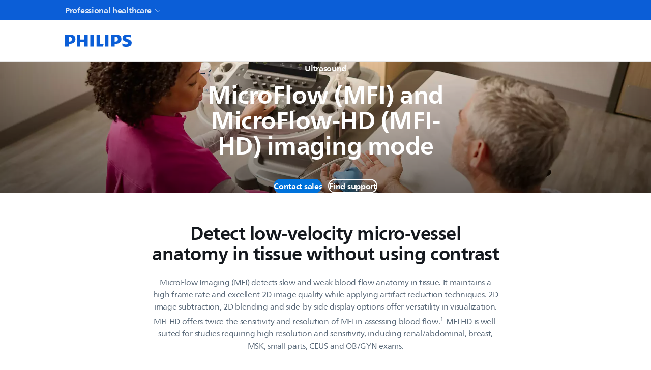

--- FILE ---
content_type: text/html; charset=utf-8
request_url: https://www.philips.com.au/healthcare/technology/ultrasound-microflow-imaging
body_size: 45655
content:
<!DOCTYPE html><html lang="en-AU"><head><meta charSet="utf-8"/><meta name="viewport" content="width=device-width, initial-scale=1"/><link rel="stylesheet" href="/healthcare/_next/static/css/fdbb303d335f03ad.css" data-precedence="next"/><link rel="stylesheet" href="/healthcare/_next/static/css/2da6bae2a04c3186.css" data-precedence="next"/><link rel="stylesheet" href="/healthcare/_next/static/css/24eb332416a3f8e8.css" data-precedence="next"/><link rel="stylesheet" href="/healthcare/_next/static/css/a0db3a46f8a3cc3f.css" data-precedence="next"/><link rel="stylesheet" href="/healthcare/_next/static/css/4554eac47904c72e.css" data-precedence="next"/><link rel="stylesheet" href="/healthcare/_next/static/css/e02511bc6031fe2c.css" data-precedence="next"/><link rel="stylesheet" href="/healthcare/_next/static/css/e457e18e98ade5fc.css" data-precedence="next"/><link rel="stylesheet" href="/healthcare/_next/static/css/9076a17c3755bf6c.css" data-precedence="next"/><link rel="stylesheet" href="/healthcare/_next/static/css/79014c3c05ffb5eb.css" data-precedence="next"/><link rel="stylesheet" href="/healthcare/_next/static/css/3db303f469f206f6.css" data-precedence="next"/><link rel="stylesheet" href="/healthcare/_next/static/css/7c9a8545d37cfe41.css" data-precedence="next"/><link rel="stylesheet" href="/healthcare/_next/static/css/f2fa1fb34bb9b940.css" data-precedence="next"/><link rel="stylesheet" href="/healthcare/_next/static/css/a227d0c744a427fe.css" data-precedence="next"/><link rel="stylesheet" href="/healthcare/_next/static/css/3b420fdbac89b353.css" data-precedence="next"/><link rel="stylesheet" href="/healthcare/_next/static/css/b4a66d5edf9395a5.css" data-precedence="next"/><link rel="stylesheet" href="/healthcare/_next/static/css/22b41059e8046a59.css" data-precedence="next"/><link rel="stylesheet" href="/healthcare/_next/static/css/72f5222d2677f3f6.css" data-precedence="next"/><link rel="stylesheet" href="/healthcare/_next/static/css/39f06c788dd0bfcc.css" data-precedence="next"/><link rel="stylesheet" href="/healthcare/_next/static/css/c77866702d1650ed.css" data-precedence="next"/><link rel="stylesheet" href="/healthcare/_next/static/css/6b4ec7dbd4fe9df4.css" data-precedence="next"/><link rel="stylesheet" href="/healthcare/_next/static/css/1beeb31d71781ce3.css" data-precedence="next"/><link rel="stylesheet" href="/healthcare/_next/static/css/61fefec1202beec6.css" data-precedence="next"/><link rel="stylesheet" href="/healthcare/_next/static/css/7fcf49890ac796d7.css" data-precedence="next"/><link rel="stylesheet" href="/healthcare/_next/static/css/96cd5349b1fef6a8.css" data-precedence="next"/><link rel="stylesheet" href="/healthcare/_next/static/css/49652ffdd8fbe325.css" data-precedence="next"/><link rel="stylesheet" href="/healthcare/_next/static/css/bf73dbae9cd64c61.css" data-precedence="next"/><link rel="stylesheet" href="/healthcare/_next/static/css/20720a659c31249d.css" data-precedence="next"/><link rel="stylesheet" href="/healthcare/_next/static/css/1aa731540178f868.css" data-precedence="next"/><link rel="stylesheet" href="/healthcare/_next/static/css/448bcf76c49e47fc.css" data-precedence="next"/><link rel="stylesheet" href="/healthcare/_next/static/css/63515985b4c89611.css" data-precedence="next"/><link rel="preload" as="script" fetchPriority="low" href="/healthcare/_next/static/chunks/webpack-29083991e8464e14.js"/><script src="/healthcare/_next/static/chunks/4bd1b696-eecd4a5875c10a82.js" async=""></script><script src="/healthcare/_next/static/chunks/7258-79956fb94a9c7777.js" async=""></script><script src="/healthcare/_next/static/chunks/main-app-8dfcf5d5a0509198.js" async=""></script><script src="/healthcare/_next/static/chunks/16de241f-4f599a10b53ed778.js" async=""></script><script src="/healthcare/_next/static/chunks/4e6af11a-68105b58160da3d4.js" async=""></script><script src="/healthcare/_next/static/chunks/8772-a8105698e7bc5da5.js" async=""></script><script src="/healthcare/_next/static/chunks/5324-5a6d81dfe01b421f.js" async=""></script><script src="/healthcare/_next/static/chunks/9656-154a0dbc2055f67a.js" async=""></script><script src="/healthcare/_next/static/chunks/app/error-6dc2bed101cec990.js" async=""></script><script src="/healthcare/_next/static/chunks/app/global-error-e0eae7b1d28d8a97.js" async=""></script><script src="/healthcare/_next/static/chunks/app/%5Blocale%5D/technology/%5B...slug%5D/error-710eab871c6c0c77.js" async=""></script><script src="/healthcare/_next/static/chunks/5b7d2b29-0ef5b2e656500d33.js" async=""></script><script src="/healthcare/_next/static/chunks/9620-5cdd7d807e637990.js" async=""></script><script src="/healthcare/_next/static/chunks/app/%5Blocale%5D/technology/%5B...slug%5D/page-385a859e8a298629.js" async=""></script><script src="/healthcare/_next/static/chunks/app/%5Blocale%5D/layout-4d436f33bade1d15.js" async=""></script><script src="/healthcare/_next/static/chunks/app/%5Blocale%5D/error-2b50ef56bb8d8a08.js" async=""></script><script src="/healthcare/_next/static/chunks/app/%5Blocale%5D/not-found-17d874d25b80771a.js" async=""></script><link rel="preload" href="https://cdn.speedcurve.com/js/lux.js?id=514943111" as="script" crossorigin=""/><link rel="icon" href="/healthcare/favicon.ico"/><script src="/healthcare/_next/static/chunks/polyfills-42372ed130431b0a.js" noModule=""></script></head><body><div hidden=""><!--$?--><template id="B:0"></template><!--/$--></div><div class="zrh6hj0 l67s8x0 wwwne70 l00jpo0 f9fv1o1 f9fv1o0"><div></div><div class="_14wjo0y0 _7q7di00"><div class="t19v280 t19v286o t19v2860 _1caped05"><nav class="t19v280" aria-label=""><ul class="_7q7di06"><li><a data-track="true" data-track-type="interaction" data-track-description="top_header:professional_healthcare" href="https://www.philips.com/healthcare" target="_self" tabindex="0" data-react-aria-pressable="true" aria-current="page" class="f9fv1o3 e8oad42 f9fv1o0 f9fv1o5 f9fv1o7 e8oad43 purzgx1 _7q7di07 _7q7di03 t19v280 t19v286o _10dixz8hg"><span class="f9fv1o0 pvh3sh0 cebnux9 cebnuxx _7q7di08">Professional healthcare</span><svg xmlns="http://www.w3.org/2000/svg" width="24" height="24" fill="none" viewBox="0 0 24 24" class="yxaujs0 yxaujs1 yxaujs0 _10dixz88 _7q7di08"><path stroke="currentColor" stroke-linecap="square" stroke-width="1.5" d="m5 10 6.47 6.47a.75.75 0 0 0 1.06 0L19 10"></path></svg></a></li></ul></nav></div></div><div class="_1x5abnv0 _1t1gbmu0 pbifnm7"><div class="_1caped05 t19v280 t19v2860"><a aria-label="Home" data-track="true" data-track-type="interaction" data-track-description="top_nav:philips_logo" href="https://www.philips.com.au/healthcare/" tabindex="0" data-react-aria-pressable="true" class="f9fv1o3 e8oad42 f9fv1o0 f9fv1o5 f9fv1o7 e8oad43 purzgx1 _1x5abnv1"><svg xmlns="http://www.w3.org/2000/svg" width="88" height="16" fill="none" viewBox="0 0 88 16" class="yxaujs0 yxaujs4 yxaujs0"><path fill="currentColor" d="M29.616.328h-4.69v6.107h-4.883V.328h-4.69v15.368h4.69V9.653h4.882v6.043h4.69zm16.32 12.278V.328h-4.69v15.368h8.477l.704-3.09H45.93zM37.773.328h-4.69v15.368h4.69zm19.019 0H52.1v15.368h4.69zM79.915 4.25c0-.832.832-1.224 2.185-1.224 1.48 0 3.082.32 4.178.768L85.894.448C84.67.192 83.581 0 81.588 0c-3.794 0-6.364 1.497-6.364 4.626 0 5.403 7.324 4.306 7.324 6.812 0 .96-.704 1.48-2.441 1.48-1.545 0-3.922-.512-5.33-1.224l.511 3.538c1.417.512 3.338.768 4.883.768 3.922 0 7.132-1.289 7.132-5.147 0-5.146-7.388-4.178-7.388-6.619zm-13.231 7.78c4.37 0 7.132-2.25 7.132-6.171 0-4.306-2.954-5.851-7.773-5.851-1.865 0-4.114.128-5.715.32v15.368h4.69V12.03h1.674zm2.505-6.107c0 1.993-.96 3.346-3.402 3.346h-.768V2.913c.272-.016.528-.016.768-.016 2.314 0 3.402 1.097 3.402 3.018zM6.363 12.03c4.37 0 7.132-2.25 7.132-6.171-.008-4.306-2.961-5.851-7.78-5.851C3.858.008 1.61.136 0 .328v15.368h4.69V12.03zM8.87 5.923c0 1.993-.96 3.346-3.402 3.346H4.7V2.913c.272-.016.528-.016.768-.016 2.313 0 3.402 1.097 3.402 3.018z"></path></svg></a><div class="t19v284 t19v286o t19v285s _1x5abnvl"><div class="_1x5abnvg t19v280 t19v286o t19v285w _10dixz820"><div class="_73f0ub2 _73f0ub3" style="transition:background 0.75s ease-in-out"><div class="_73f0ub5"><div class="ib8dt90" tabindex="0"><input id="header-navigation-action-search-field" type="search" class="ib8dt92 f9fv1o0 pvh3sh0 cebnux9 cebnuxs _10dixz8g0 ib8dt93 ib8dt94" placeholder="" aria-label="Search Input" size="25" autoComplete="off" tabindex="-1" value=""/><svg xmlns="http://www.w3.org/2000/svg" width="24" height="24" fill="none" viewBox="0 0 24 24" class="yxaujs0 ib8dt9a _10dixz888 ib8dt9d"><path stroke="currentColor" stroke-linecap="square" stroke-width="1.5" d="M15.5 15.5 20 20"></path><path stroke="currentColor" stroke-width="1.5" d="M15 9A6 6 0 1 1 3 9a6 6 0 0 1 12 0Z"></path></svg></div></div></div></div><div class="_1x5abnvg t19v280 t19v286o t19v285w _10dixz820"><div class="skpju90 skpju91 skpju9d skpju9q"><button class="o062dp2 f9fv1o1 f9fv1o0 f9fv1o5 f9fv1o7 o062dp4 f9fv1o3 o062dp1 o062dp0" type="button" tabindex="0" data-react-aria-pressable="true" aria-label="Open Menu" aria-haspopup="true" aria-expanded="false" aria-controls="navigation-menu-sidebar"><svg xmlns="http://www.w3.org/2000/svg" width="24" height="24" fill="none" viewBox="0 0 24 24" class="yxaujs0"><path stroke="currentColor" stroke-linecap="square" stroke-width="1.5" d="M4 12h16M4 8h16M4 16h16"></path></svg></button></div></div></div></div></div><div><div aria-modal="true" role="dialog" class="unrom9c unrom99" aria-label="Navigation Menu Sidebar" aria-describedby="navigation-menu" id="navigation-menu-didebar"><div aria-hidden="true" class="hbwauf0 unrom9e"></div><div class="unrom9d"><div class="_1oikk3j5" role="navigation" id="navigation-menu" data-qa-id="navigation-menu"><div class="_1oikk3jk _1oikk3j4 t19v280 t19v287c xwfd9r6 _10dixz81w _10dixz8cs"><div class="_1oikk3j3 t19v280 t19v286o _1oikk3j0 _10dixz83s _10dixz83y _1oikk3jr t19v280 t19v286o _10dixz85k _10dixz85q"><svg xmlns="http://www.w3.org/2000/svg" width="88" height="16" fill="none" viewBox="0 0 88 16" class="yxaujs0 yxaujs4 yxaujs0"><path fill="currentColor" d="M29.616.328h-4.69v6.107h-4.883V.328h-4.69v15.368h4.69V9.653h4.882v6.043h4.69zm16.32 12.278V.328h-4.69v15.368h8.477l.704-3.09H45.93zM37.773.328h-4.69v15.368h4.69zm19.019 0H52.1v15.368h4.69zM79.915 4.25c0-.832.832-1.224 2.185-1.224 1.48 0 3.082.32 4.178.768L85.894.448C84.67.192 83.581 0 81.588 0c-3.794 0-6.364 1.497-6.364 4.626 0 5.403 7.324 4.306 7.324 6.812 0 .96-.704 1.48-2.441 1.48-1.545 0-3.922-.512-5.33-1.224l.511 3.538c1.417.512 3.338.768 4.883.768 3.922 0 7.132-1.289 7.132-5.147 0-5.146-7.388-4.178-7.388-6.619zm-13.231 7.78c4.37 0 7.132-2.25 7.132-6.171 0-4.306-2.954-5.851-7.773-5.851-1.865 0-4.114.128-5.715.32v15.368h4.69V12.03h1.674zm2.505-6.107c0 1.993-.96 3.346-3.402 3.346h-.768V2.913c.272-.016.528-.016.768-.016 2.314 0 3.402 1.097 3.402 3.018zM6.363 12.03c4.37 0 7.132-2.25 7.132-6.171-.008-4.306-2.961-5.851-7.78-5.851C3.858.008 1.61.136 0 .328v15.368h4.69V12.03zM8.87 5.923c0 1.993-.96 3.346-3.402 3.346H4.7V2.913c.272-.016.528-.016.768-.016 2.313 0 3.402 1.097 3.402 3.018z"></path></svg><button class="o062dp2 f9fv1o1 f9fv1o0 f9fv1o5 f9fv1o7 o062dp6 f9fv1o3 o062dp1 o062dp0 f9fv1o0 pvh3sh0 cebnux9" type="button" tabindex="0" data-react-aria-pressable="true" aria-label="Close sidebar"><svg xmlns="http://www.w3.org/2000/svg" width="24" height="24" fill="none" viewBox="0 0 24 24" class="yxaujs0"><path stroke="currentColor" stroke-linecap="square" stroke-linejoin="round" stroke-width="1.5" d="M18 6 6 18m12 0L6 6"></path></svg></button></div><div class="_1oikk3j3 t19v280 t19v286o _1oikk3j0 _10dixz83s _10dixz83y _1oikk3js"><div class="_73f0ub2 _73f0ub3" style="transition:background 0.75s ease-in-out"><div class="_73f0ub5"><div class="ib8dt90" tabindex="0"><input id="header-navigation-action-search-field" type="search" class="ib8dt92 f9fv1o0 pvh3sh0 cebnux9 cebnuxs _10dixz8g0 ib8dt93 ib8dt94" placeholder="" aria-label="Search Input" size="25" autoComplete="off" tabindex="-1" value=""/><svg xmlns="http://www.w3.org/2000/svg" width="24" height="24" fill="none" viewBox="0 0 24 24" class="yxaujs0 ib8dt9a _10dixz888 ib8dt9d"><path stroke="currentColor" stroke-linecap="square" stroke-width="1.5" d="M15.5 15.5 20 20"></path><path stroke="currentColor" stroke-width="1.5" d="M15 9A6 6 0 1 1 3 9a6 6 0 0 1 12 0Z"></path></svg></div></div></div></div></div><div class="_1oikk3j7 _1oikk3j4"><nav class="_1oikk3jd _10dixz85c _10dixz85i _10dixz83s _10dixz83y" aria-label="Professional Healthcare"><ul><li><a data-track-link="" data-nav-external="false" data-track="true" data-track-type="interaction" data-track-description="top_header:products_&amp;_services" href="" tabindex="0" data-react-aria-pressable="true" class="f9fv1o3 e8oad42 f9fv1o0 f9fv1o5 f9fv1o7 e8oad43 purzgx1 _1oikk3j9 _1oikk3j3 t19v280 t19v286o _1oikk3j0 _1oikk3ja"><span>Products &amp; Services</span></a></li><li><a data-track-link="" data-nav-external="false" data-track="true" data-track-type="interaction" data-track-description="top_header:inspiration" href="" tabindex="0" data-react-aria-pressable="true" class="f9fv1o3 e8oad42 f9fv1o0 f9fv1o5 f9fv1o7 e8oad43 purzgx1 _1oikk3j9 _1oikk3j3 t19v280 t19v286o _1oikk3j0 _1oikk3ja"><span>Inspiration</span></a></li><li><a data-track-link="" data-nav-external="false" data-track="true" data-track-type="interaction" data-track-description="top_header:support_&amp;_contact" href="" tabindex="0" data-react-aria-pressable="true" class="f9fv1o3 e8oad42 f9fv1o0 f9fv1o5 f9fv1o7 e8oad43 purzgx1 _1oikk3j9 _1oikk3j3 t19v280 t19v286o _1oikk3j0 _1oikk3ja"><span>Support &amp; Contact</span></a></li><li><a data-track-link="" data-nav-external="false" data-track="true" data-track-type="interaction" data-track-description="top_header:shop" href="" tabindex="0" data-react-aria-pressable="true" class="f9fv1o3 e8oad42 f9fv1o0 f9fv1o5 f9fv1o7 e8oad43 purzgx1 _1oikk3j9 _1oikk3j3 t19v280 t19v286o _1oikk3j0 _1oikk3ja"><span>Shop</span></a></li></ul></nav></div></div></div></div></div><div></div><!--$?--><template id="B:1"></template><div class="SkeletonScreeen_skeleton-contianer__O7NmM"><div class="SkeletonScreeen_w-100__wetcB"><span aria-live="polite" aria-busy="true"><span class="react-loading-skeleton" style="height:20px">‌</span><br/><span class="react-loading-skeleton" style="height:20px">‌</span><br/></span><div class="SkeletonScreeen_space_1__2eiIY"><span aria-live="polite" aria-busy="true"><span class="react-loading-skeleton" style="height:20px">‌</span><br/><span class="react-loading-skeleton" style="height:20px">‌</span><br/></span></div><div class="SkeletonScreeen_rowSkeleton__wmtZU"><span aria-live="polite" aria-busy="true"><span class="react-loading-skeleton" style="border-radius:20px;width:100px;height:44px">‌</span><br/></span><span aria-live="polite" aria-busy="true"><span class="react-loading-skeleton" style="border-radius:20px;width:100px;height:44px">‌</span><br/></span><span aria-live="polite" aria-busy="true"><span class="react-loading-skeleton" style="border-radius:20px;width:100px;height:44px">‌</span><br/></span></div><div class="SkeletonScreeen_rowSkeleton__wmtZU"><span aria-live="polite" aria-busy="true"><span class="react-loading-skeleton" style="flex:1;width:300px;height:100px">‌</span><br/></span><div class="SkeletonScreeen_w-100__wetcB"><span aria-live="polite" aria-busy="true"><span class="react-loading-skeleton" style="flex:8;height:100px">‌</span><br/></span></div></div><span aria-live="polite" aria-busy="true"><span class="react-loading-skeleton" style="height:350px">‌</span><br/></span><div class="margin2Rem"><span aria-live="polite" aria-busy="true"><span class="react-loading-skeleton">‌</span><br/><span class="react-loading-skeleton">‌</span><br/><span class="react-loading-skeleton">‌</span><br/><span class="react-loading-skeleton">‌</span><br/><span class="react-loading-skeleton">‌</span><br/><span class="react-loading-skeleton">‌</span><br/><span class="react-loading-skeleton">‌</span><br/><span class="react-loading-skeleton">‌</span><br/><span class="react-loading-skeleton">‌</span><br/><span class="react-loading-skeleton">‌</span><br/></span></div></div></div><!--/$--><footer class="_14wjo0y0 _1pckp50"><div class="_1caped05"><ul class="_12e05y1 _12e05y0 _10dixz8gt"><li class="_9gbgtea3 _9gbgte0 _9gbgtea1 _9gbgte1v _9gbgte3v _9gbgtef _9gbgte2f _1pckp52"><div class="_1pckp53"><a class="_1pckp57 f9fv1o0 pvh3sh0 cebnux9 cebnuxx syvfr01 _1pckp56" href="https://www.philips.com" analyticsPageTitle="Consumer_products" internalLink="true" dataAttribute="none" childBeans="" navDest="samewindow" target="_self" data-track="true" data-track-type="interaction" data-track-description="footer_link:consumer_products">Consumer products</a><a class="_1pckp57 f9fv1o0 pvh3sh0 cebnux9 cebnuxx _1pckp56 syvfr02" href="https://www.philips.com" analyticsPageTitle="Consumer_products" internalLink="true" dataAttribute="none" childBeans="" navDest="samewindow" target="_self" data-track="true" data-track-type="interaction" data-track-description="footer_link:consumer_products">Consumer products</a><ul class="syvfr01" analyticsPageTitle="Consumer_products" internalLink="true" dataAttribute="none" childBeans="" navDest="samewindow" target="_self" data-track="true" data-track-type="interaction" data-track-description="footer_link:consumer_products"><li class="_10dixz8eh _10dixz8cl _10dixz8g8 syvfr02"><a class="_1pckp58 f9fv1o0 pvh3sh0 cebnux9 _1pckp56" href="https://www.philips.com">Home</a></li><li class="_10dixz8eh _10dixz8cl _10dixz8g8"><a class="_1pckp58 f9fv1o0 pvh3sh0 cebnux9 _1pckp56" href="https://www.philips.com/support" analyticsPageTitle="Support" internalLink="true" dataAttribute="none" childBeans="" navDest="samewindow" target="_self" data-track="true" data-track-type="interaction" data-track-description="footer_link:support">Support</a></li><li class="_10dixz8eh _10dixz8cl _10dixz8g8"><a class="_1pckp58 f9fv1o0 pvh3sh0 cebnux9 _1pckp56" href="/myphilips/register-your-product" analyticsPageTitle="Product_registration" internalLink="true" dataAttribute="none" childBeans="" navDest="samewindow" target="_self" data-track="true" data-track-type="interaction" data-track-description="footer_link:product_registration">Product registration</a></li><li class="_10dixz8eh _10dixz8cl _10dixz8g8"><a class="_1pckp58 f9fv1o0 pvh3sh0 cebnux9 _1pckp56" href="/myphilips/login" analyticsPageTitle="My_Philips" internalLink="true" dataAttribute="none" childBeans="" navDest="samewindow" target="_self" data-track="true" data-track-type="interaction" data-track-description="footer_link:my_philips">My Philips</a></li></ul></div></li><li class="_9gbgtea3 _9gbgte0 _9gbgtea1 _9gbgte1v _9gbgte3v _9gbgtef _9gbgte2f _1pckp52"><div class="_1pckp53"><a class="_1pckp57 f9fv1o0 pvh3sh0 cebnux9 cebnuxx syvfr01 _1pckp56" href="https://www.philips.com/healthcare" analyticsPageTitle="Healthcare_professionals" internalLink="true" dataAttribute="none" childBeans="" navDest="samewindow" target="_self" data-track="true" data-track-type="interaction" data-track-description="footer_link:healthcare_professionals">Healthcare professionals</a><a class="_1pckp57 f9fv1o0 pvh3sh0 cebnux9 cebnuxx _1pckp56 syvfr02" href="https://www.philips.com/healthcare" analyticsPageTitle="Healthcare_professionals" internalLink="true" dataAttribute="none" childBeans="" navDest="samewindow" target="_self" data-track="true" data-track-type="interaction" data-track-description="footer_link:healthcare_professionals">Healthcare professionals</a><ul class="syvfr01" analyticsPageTitle="Healthcare_professionals" internalLink="true" dataAttribute="none" childBeans="" navDest="samewindow" target="_self" data-track="true" data-track-type="interaction" data-track-description="footer_link:healthcare_professionals"><li class="_10dixz8eh _10dixz8cl _10dixz8g8 syvfr02"><a class="_1pckp58 f9fv1o0 pvh3sh0 cebnux9 _1pckp56" href="https://www.philips.com/healthcare">Home</a></li><li class="_10dixz8eh _10dixz8cl _10dixz8g8"><a class="_1pckp58 f9fv1o0 pvh3sh0 cebnux9 _1pckp56" href="/healthcare" analyticsPageTitle="Products" internalLink="true" dataAttribute="none" childBeans="" navDest="samewindow" target="_self" data-track="true" data-track-type="interaction" data-track-description="footer_link:products">Products</a></li><li class="_10dixz8eh _10dixz8cl _10dixz8g8"><a class="_1pckp58 f9fv1o0 pvh3sh0 cebnux9 _1pckp56" href="/healthcare" analyticsPageTitle="Services" internalLink="true" dataAttribute="none" childBeans="" navDest="samewindow" target="_self" data-track="true" data-track-type="interaction" data-track-description="footer_link:services">Services</a></li><li class="_10dixz8eh _10dixz8cl _10dixz8g8"><a class="_1pckp58 f9fv1o0 pvh3sh0 cebnux9 _1pckp56" href="/healthcare" analyticsPageTitle="Specialties" internalLink="true" dataAttribute="none" childBeans="" navDest="samewindow" target="_self" data-track="true" data-track-type="interaction" data-track-description="footer_link:specialties">Specialties</a></li><li class="_10dixz8eh _10dixz8cl _10dixz8g8"><a class="_1pckp58 f9fv1o0 pvh3sh0 cebnux9 _1pckp56" href="/healthcare" analyticsPageTitle="Solutions" internalLink="true" dataAttribute="none" childBeans="" navDest="samewindow" target="_self" data-track="true" data-track-type="interaction" data-track-description="footer_link:solutions">Solutions</a></li></ul></div></li><li class="_9gbgtea3 _9gbgte0 _9gbgtea1 _9gbgte1v _9gbgte3v _9gbgtef _9gbgte2f _1pckp52"><div class="_1pckp53"><a class="_1pckp57 f9fv1o0 pvh3sh0 cebnux9 cebnuxx syvfr01" analyticsPageTitle="Other_business_solutions" childBeans="" target="_self" data-track="true" data-track-type="interaction" data-track-description="footer_link:other_business_solutions">Other business solutions</a><a class="_1pckp57 f9fv1o0 pvh3sh0 cebnux9 cebnuxx syvfr02" analyticsPageTitle="Other_business_solutions" childBeans="" target="_self" data-track="true" data-track-type="interaction" data-track-description="footer_link:other_business_solutions">Other business solutions</a><ul class="syvfr01" analyticsPageTitle="Other_business_solutions" childBeans="" target="_self" data-track="true" data-track-type="interaction" data-track-description="footer_link:other_business_solutions"><li class="_10dixz8eh _10dixz8cl _10dixz8g8"><a class="_1pckp58 f9fv1o0 pvh3sh0 cebnux9 _1pckp56" href="https://www.lighting.philips.com/" analyticsPageTitle="Lighting" internalLink="true" dataAttribute="none" childBeans="" navDest="new" target="_blank" data-track="true" data-track-type="interaction" data-track-description="footer_link:lighting">Lighting</a></li><li class="_10dixz8eh _10dixz8cl _10dixz8g8"><a class="_1pckp58 f9fv1o0 pvh3sh0 cebnux9 _1pckp56" href="https://www.philips.com/automotive" analyticsPageTitle="Automotive" internalLink="true" dataAttribute="none" childBeans="" navDest="samewindow" target="_self" data-track="true" data-track-type="interaction" data-track-description="footer_link:automotive">Automotive</a></li><li class="_10dixz8eh _10dixz8cl _10dixz8g8"><a class="_1pckp58 f9fv1o0 pvh3sh0 cebnux9 _1pckp56" href="https://www.dictation.philips.com/" analyticsPageTitle="Dictation_Solutions" internalLink="true" dataAttribute="none" childBeans="" navDest="new" target="_blank" data-track="true" data-track-type="interaction" data-track-description="footer_link:dictation_solutions">Dictation Solutions</a></li><li class="_10dixz8eh _10dixz8cl _10dixz8g8 syvfr01"><a class="_1pckp58 f9fv1o0 pvh3sh0 cebnux9 _1pckp56 _1pckp5o" href="#" aria-expanded="false">More</a></li><li class="_10dixz8eh _10dixz8cl _10dixz8g8 syvfr02"><a class="_1pckp58 f9fv1o0 pvh3sh0 cebnux9 _1pckp56" href="https://www.hearingsolutions.philips.com/" analyticsPageTitle="Hearing_solutions" internalLink="true" dataAttribute="none" childBeans="" navDest="new" target="_blank" data-track="true" data-track-type="interaction" data-track-description="footer_link:hearing_solutions">Hearing solutions</a></li><li class="_10dixz8eh _10dixz8cl _10dixz8g8 syvfr02"><a class="_1pckp58 f9fv1o0 pvh3sh0 cebnux9 _1pckp56" href="https://www.philips.com/pds" analyticsPageTitle="Display_solutions" internalLink="true" dataAttribute="none" childBeans="" navDest="samewindow" target="_self" data-track="true" data-track-type="interaction" data-track-description="footer_link:display_solutions">Display solutions</a></li></ul></div></li><li class="_9gbgtea3 _9gbgte0 _9gbgtea1 _9gbgte1v _9gbgte3v _9gbgtef _9gbgte2f _1pckp52"><div class="_1pckp53"><a class="_1pckp57 f9fv1o0 pvh3sh0 cebnux9 cebnuxx syvfr01 _1pckp56" href="https://www.philips.com.au/a-w/about" analyticsPageTitle="About_us" internalLink="true" dataAttribute="none" childBeans="" navDest="samewindow" target="_self" data-track="true" data-track-type="interaction" data-track-description="footer_link:about_us">About us</a><a class="_1pckp57 f9fv1o0 pvh3sh0 cebnux9 cebnuxx _1pckp56 syvfr02" href="https://www.philips.com.au/a-w/about" analyticsPageTitle="About_us" internalLink="true" dataAttribute="none" childBeans="" navDest="samewindow" target="_self" data-track="true" data-track-type="interaction" data-track-description="footer_link:about_us">About us</a><ul class="syvfr01" analyticsPageTitle="About_us" internalLink="true" dataAttribute="none" childBeans="" navDest="samewindow" target="_self" data-track="true" data-track-type="interaction" data-track-description="footer_link:about_us"><li class="_10dixz8eh _10dixz8cl _10dixz8g8 syvfr02"><a class="_1pckp58 f9fv1o0 pvh3sh0 cebnux9 _1pckp56" href="https://www.philips.com.au/a-w/about">Home</a></li><li class="_10dixz8eh _10dixz8cl _10dixz8g8"><a class="_1pckp58 f9fv1o0 pvh3sh0 cebnux9 _1pckp56" href="https://www.philips.com/a-w/about/news-and-insights.html" analyticsPageTitle="News" internalLink="true" dataAttribute="none" childBeans="" navDest="samewindow" target="_self" data-track="true" data-track-type="interaction" data-track-description="footer_link:news">News</a></li><li class="_10dixz8eh _10dixz8cl _10dixz8g8"><a class="_1pckp58 f9fv1o0 pvh3sh0 cebnux9 _1pckp56" href="https://www.philips.com/a-w/about/investor-relations" analyticsPageTitle="Investor_Relations" dataAttribute="none" childBeans="" navDest="new" target="_blank" data-track="true" data-track-type="interaction" data-track-description="footer_link:investor_relations">Investor Relations</a></li><li class="_10dixz8eh _10dixz8cl _10dixz8g8"><a class="_1pckp58 f9fv1o0 pvh3sh0 cebnux9 _1pckp56" href="https://www.careers.philips.com/" analyticsPageTitle="Careers" internalLink="true" dataAttribute="none" childBeans="" navDest="new" target="_blank" data-track="true" data-track-type="interaction" data-track-description="footer_link:careers">Careers</a></li><li class="_10dixz8eh _10dixz8cl _10dixz8g8 syvfr01"><a class="_1pckp58 f9fv1o0 pvh3sh0 cebnux9 _1pckp56 _1pckp5o" href="#" aria-expanded="false">More</a></li><li class="_10dixz8eh _10dixz8cl _10dixz8g8 syvfr02"><a class="_1pckp58 f9fv1o0 pvh3sh0 cebnux9 _1pckp56" href="https://www.philips.com/a-w/about/innovation" analyticsPageTitle="Innovation" internalLink="true" dataAttribute="none" childBeans="" navDest="samewindow" target="_self" data-track="true" data-track-type="interaction" data-track-description="footer_link:innovation">Innovation</a></li><li class="_10dixz8eh _10dixz8cl _10dixz8g8 syvfr02"><a class="_1pckp58 f9fv1o0 pvh3sh0 cebnux9 _1pckp56" href="https://www.philips.com/a-w/about/environmental-social-governance.html" analyticsPageTitle="Environmental_Social_and_Governance" internalLink="true" dataAttribute="none" childBeans="" navDest="samewindow" target="_self" data-track="true" data-track-type="interaction" data-track-description="footer_link:environmental,_social_and_governance">Environmental, Social and Governance</a></li></ul></div></li></ul><ul class="_12e05y1 _12e05y0 _10dixz8f9 _1pckp51"><li class="_9gbgtea3 _9gbgte0 _9gbgtea1 _9gbgte1v _9gbgte3v _9gbgtef _9gbgte2f _1pckp52"><div class="_1pckp53"><a class="_1pckp57 f9fv1o0 pvh3sh0 cebnux9 cebnuxx syvfr01" analyticsPageTitle="Contact_and_support" dataAttribute="none" childBeans="" navDest="new" target="_blank" data-track="true" data-track-type="interaction" data-track-description="footer_link:contact_and_support">Contact and support</a><a class="_1pckp57 f9fv1o0 pvh3sh0 cebnux9 cebnuxx syvfr02" analyticsPageTitle="Contact_and_support" dataAttribute="none" childBeans="" navDest="new" target="_blank" data-track="true" data-track-type="interaction" data-track-description="footer_link:contact_and_support">Contact and support</a><ul class="syvfr01" analyticsPageTitle="Contact_and_support" dataAttribute="none" childBeans="" navDest="new" target="_blank" data-track="true" data-track-type="interaction" data-track-description="footer_link:contact_and_support"><li class="_10dixz8eh _10dixz8cl _10dixz8g8"><a class="_1pckp58 f9fv1o0 pvh3sh0 cebnux9 _1pckp56" href="/c-w/support-home/support-contact-page" analyticsPageTitle="Customer_support" internalLink="true" dataAttribute="none" childBeans="" navDest="samewindow" target="_self" data-track="true" data-track-type="interaction" data-track-description="footer_link:customer_support">Customer support</a></li><li class="_10dixz8eh _10dixz8cl _10dixz8g8"><a class="_1pckp58 f9fv1o0 pvh3sh0 cebnux9 _1pckp56" href="https://www.philips.com/healthcare/about/support" analyticsPageTitle="Professional_healthcare_support" internalLink="true" dataAttribute="none" childBeans="" navDest="samewindow" target="_self" data-track="true" data-track-type="interaction" data-track-description="footer_link:professional_healthcare_support">Professional healthcare support</a></li><li class="_10dixz8eh _10dixz8cl _10dixz8g8"><a class="_1pckp58 f9fv1o0 pvh3sh0 cebnux9 _1pckp56" href="https://www.philips.com/a-w/about/company-contacts.html" analyticsPageTitle="Company_contacts" internalLink="true" dataAttribute="none" childBeans="" navDest="samewindow" target="_self" data-track="true" data-track-type="interaction" data-track-description="footer_link:company_contacts">Company contacts</a></li></ul></div></li><li class="_9gbgtea3 _9gbgte0 _9gbgtea1 _9gbgte1v _9gbgte3v _9gbgtef _9gbgte2f _1pckp5j"><div class="_1pckp53"><a class="_1pckp57 f9fv1o0 pvh3sh0 cebnux9 cebnuxx syvfr01">Stay up-to-date</a><a class="_1pckp57 f9fv1o0 pvh3sh0 cebnux9 cebnuxx syvfr02">Stay up-to-date</a><ul class="syvfr01"><li class="_10dixz8eh _10dixz8cl _10dixz8g8"><a class="_1pckp58 f9fv1o0 pvh3sh0 cebnux9 _1pckp56" data-track="true" data-track-type="interaction" data-track-description="footer_link:"></a></li></ul></div><div class="_10dixz8es _10dixz8e5 _1pckp5k"><div class="_10dixz8eh _1pckp5l"><a class="o062dp2 f9fv1o1 f9fv1o0 f9fv1o5 f9fv1o7 o062dp5 f9fv1o3 o062dp1 o062dp0 _1pckp5m" role="button" href="https://twitter.com/PhilipsHealth" tabindex="0" data-react-aria-pressable="true" data-track="true" data-track-type="interaction" data-track-description="footer_link:twitter"><svg xmlns="http://www.w3.org/2000/svg" width="24" height="24" fill="none" viewBox="0 0 24 24" aria-label="twitter" class="yxaujs0"><path fill="currentColor" d="M13.317 10.775 19.146 4h-1.381l-5.061 5.883L8.662 4H4l6.112 8.896L4 20h1.381l5.344-6.212L14.994 20h4.662zm-1.891 2.199-.62-.886L5.88 5.04H8l3.977 5.688.62.886 5.168 7.393h-2.121z"></path></svg></a></div><div class="_10dixz8eh _1pckp5l"><a class="o062dp2 f9fv1o1 f9fv1o0 f9fv1o5 f9fv1o7 o062dp5 f9fv1o3 o062dp1 o062dp0 _1pckp5m" role="button" href="https://www.facebook.com/Philips/" tabindex="0" data-react-aria-pressable="true" data-track="true" data-track-type="interaction" data-track-description="footer_link:facebook"><svg xmlns="http://www.w3.org/2000/svg" width="24" height="24" fill="none" viewBox="0 0 24 24" aria-label="facebook" class="yxaujs0"><path fill="currentColor" d="M22.5 12.009C22.5 6.208 17.796 1.5 12 1.5S1.5 6.208 1.5 12.009c0 5.249 3.839 9.6 8.867 10.378V15.04H7.685v-3.03h2.682V9.693c0-2.63 1.557-4.091 3.958-4.091 1.146 0 2.336.216 2.336.216v2.565h-1.32c-1.308 0-1.719.823-1.719 1.645v1.97h2.92l-.465 3.03h-2.455v7.349A10.476 10.476 0 0 0 22.5 12.009"></path></svg></a></div><div class="_10dixz8eh _1pckp5l"><a class="o062dp2 f9fv1o1 f9fv1o0 f9fv1o5 f9fv1o7 o062dp5 f9fv1o3 o062dp1 o062dp0 _1pckp5m" role="button" href="https://www.instagram.com/Philips/" tabindex="0" data-react-aria-pressable="true" data-track="true" data-track-type="interaction" data-track-description="footer_link:instagram"><svg xmlns="http://www.w3.org/2000/svg" width="24" height="24" fill="none" viewBox="0 0 24 24" aria-label="instagram" class="yxaujs0"><path fill="currentColor" d="M8.272 3.063c-.957.045-1.611.198-2.183.423a4.4 4.4 0 0 0-1.592 1.04 4.4 4.4 0 0 0-1.035 1.596c-.222.573-.372 1.227-.414 2.185s-.052 1.266-.047 3.71.015 2.75.062 3.711c.046.957.198 1.611.423 2.183.23.592.54 1.093 1.04 1.592.501.5 1.003.806 1.597 1.035.572.221 1.227.372 2.185.414s1.266.052 3.71.047 2.75-.015 3.71-.06c.96-.047 1.61-.2 2.183-.423a4.4 4.4 0 0 0 1.592-1.041 4.4 4.4 0 0 0 1.035-1.597c.221-.572.372-1.227.413-2.184.042-.96.052-1.267.048-3.711-.005-2.444-.016-2.75-.061-3.71-.046-.96-.198-1.611-.423-2.184a4.4 4.4 0 0 0-1.04-1.592 4.4 4.4 0 0 0-1.597-1.034c-.573-.222-1.227-.373-2.185-.414-.958-.042-1.266-.052-3.71-.048-2.445.005-2.75.015-3.71.062m.106 16.27c-.878-.038-1.354-.184-1.672-.306a2.8 2.8 0 0 1-1.036-.671 2.8 2.8 0 0 1-.675-1.034c-.124-.317-.272-.793-.313-1.67-.045-.95-.054-1.234-.06-3.637s.005-2.687.046-3.636c.038-.876.184-1.353.306-1.67.162-.422.357-.72.671-1.037a2.8 2.8 0 0 1 1.034-.675c.317-.124.793-.271 1.67-.313.95-.045 1.234-.054 3.636-.06s2.688.004 3.637.046c.877.038 1.354.184 1.671.306.421.162.72.357 1.037.671s.51.614.675 1.035c.124.316.271.792.313 1.67.045.948.055 1.233.06 3.635.004 2.403-.005 2.688-.046 3.636-.039.878-.184 1.354-.306 1.672a2.8 2.8 0 0 1-.672 1.036 2.8 2.8 0 0 1-1.034.675c-.316.124-.793.272-1.67.313-.949.045-1.233.054-3.636.06s-2.687-.005-3.636-.046M15.715 7.19a1.08 1.08 0 1 0 2.158-.003 1.08 1.08 0 0 0-2.158.003m-8.336 4.82a4.62 4.62 0 1 0 9.241-.019 4.62 4.62 0 0 0-9.241.018m1.62-.004a3 3 0 1 1 6-.012 3 3 0 0 1-6 .012"></path></svg></a></div><div class="_10dixz8eh _1pckp5l"><a class="o062dp2 f9fv1o1 f9fv1o0 f9fv1o5 f9fv1o7 o062dp5 f9fv1o3 o062dp1 o062dp0 _1pckp5m" role="button" href="https://www.linkedin.com/company/philips/" tabindex="0" data-react-aria-pressable="true" data-track="true" data-track-type="interaction" data-track-description="footer_link:linkedin"><svg xmlns="http://www.w3.org/2000/svg" width="24" height="24" fill="none" viewBox="0 0 24 24" aria-label="linkedin" class="yxaujs0"><path fill="currentColor" d="M18.337 18.337H15.67V14.16c0-.996-.018-2.278-1.387-2.278-1.39 0-1.602 1.085-1.602 2.206v4.249h-2.667v-8.59h2.56v1.175h.036a2.8 2.8 0 0 1 2.526-1.388c2.704 0 3.202 1.778 3.202 4.091zM7.005 8.574a1.548 1.548 0 1 1 0-3.096 1.548 1.548 0 0 1 0 3.096m1.333 9.763h-2.67v-8.59h2.67zM19.667 3.001H4.327A1.314 1.314 0 0 0 3 4.3v15.4A1.315 1.315 0 0 0 4.328 21h15.338A1.317 1.317 0 0 0 21 19.7V4.298A1.316 1.316 0 0 0 19.666 3"></path></svg></a></div><div class="_10dixz8eh _1pckp5l"><a class="o062dp2 f9fv1o1 f9fv1o0 f9fv1o5 f9fv1o7 o062dp5 f9fv1o3 o062dp1 o062dp0 _1pckp5m" role="button" href="https://www.youtube.com/Philips" tabindex="0" data-react-aria-pressable="true" data-track="true" data-track-type="interaction" data-track-description="footer_link:youtube"><svg xmlns="http://www.w3.org/2000/svg" width="24" height="24" fill="none" viewBox="0 0 24 24" aria-label="youtube" class="yxaujs0"><path fill="currentColor" d="M22.068 6.835a2.66 2.66 0 0 0-1.851-1.893C18.573 4.5 12 4.5 12 4.5s-6.573 0-8.217.442a2.66 2.66 0 0 0-1.85 1.893C1.5 8.515 1.5 12 1.5 12s0 3.502.432 5.165c.243.92.952 1.645 1.851 1.893C5.427 19.5 12 19.5 12 19.5s6.573 0 8.217-.442a2.66 2.66 0 0 0 1.85-1.893C22.5 15.485 22.5 12 22.5 12s0-3.485-.433-5.165M9.89 15.237V8.798l5.466 3.22z"></path></svg></a></div></div></li><li class="_1pckp5c _9gbgtea3 _9gbgte0 _9gbgtea1 _9gbgte1v _9gbgte3v _9gbgtef _9gbgte2f _10dixz8ew _10dixz8e5"><div class="_1pckp5f"><span class="_1pckp5i f9fv1o0 pvh3sh0 cebnux9 cebnuxx">Select your country / language</span><a class="_1pckp5h _10dixz854 _1pckp58 f9fv1o0 pvh3sh0 cebnux9 _1pckp56" href="https://www.philips.com/a-w/country-selector/global-country-selector-healthcare-professionals" target="_blank" data-track="true" data-track-type="interaction" data-track-description="footer_link:countryselection">Global / English</a></div></li><li class="_1pckp5n _9gbgtea3 _9gbgte0 _9gbgtea1 _9gbgte1v _9gbgte3v _9gbgtef _9gbgte2f"><svg xmlns="http://www.w3.org/2000/svg" width="144" height="187" fill="none" viewBox="0 0 144 187" style="height:80px;width:62px" class="yxaujs0 yxaujs4 yxaujs0"><path fill="currentColor" fill-rule="evenodd" d="M124.984 145.615c-5.03.624-12.672 1.622-14.517 2.139-1.878.522-3.71 1.735-4.511 4.584-.527 1.873-1.5 9.668-2.105 14.789 8.644-5.317 15.911-12.715 21.133-21.512M71.737 176.21a61.05 61.05 0 0 0 30.058-7.876c-.583-5.002-1.677-13.969-2.251-15.996-.795-2.849-2.63-4.062-4.5-4.584-2.823-.788-19.073-2.689-19.073-2.689v-1.14s16.25-1.902 19.072-2.692c1.872-.522 3.706-1.728 4.501-4.584.762-2.699 2.482-17.875 2.665-19.505-11.144 2.099-18.785 7.329-28.364 12.311-10.184 5.298-20.12 9.098-33.048 9.098-11.401 0-21.543-3.769-28.897-8.397 7.359 26.575 31.361 46.054 59.837 46.054M10.587 39.925h6.661V34.63h2.373c6.203 0 10.126-3.25 10.126-8.916 0-6.224-4.196-8.452-11.038-8.452-2.648 0-5.839.185-8.121.464zm21.806 0h6.66v-8.73h6.935v8.73h6.66v-22.2h-6.66v8.824h-6.934v-8.823h-6.66zm25.182 0h6.66v-22.2h-6.66zm11.586 0h12.042l1.003-4.458H75.82V17.726h-6.66zm15.417 0h6.662v-22.2h-6.662zm11.68 0h6.658V34.63h2.372c6.204 0 10.129-3.25 10.129-8.916 0-6.224-4.199-8.452-11.041-8.452-2.644 0-5.84.185-8.118.464zm-24.52 9.81c-5.263 0-10.371.67-15.252 1.922.261 2.225 1.004 8.4 1.367 9.689.445 1.577 1.459 2.248 2.499 2.539 1.554.435 10.31 1.443 10.31 1.443v.633s-8.756 1.052-10.31 1.488c-1.04.29-2.054.961-2.499 2.538-.346 1.227-1.037 6.895-1.327 9.35 5.179.7 10.74 1.35 10.74 1.35v1.14s-16.253 1.902-19.063 2.689c-1.878.521-3.709 1.735-4.512 4.584-.74 2.633-2.362 16.966-2.604 19.125 11.445-2.121 21.239-8.16 28.59-11.771 10.45-5.134 20.021-9.341 33.077-9.341 11.35 0 21.367 3.7 28.711 8.299-7.481-26.381-31.388-45.676-59.728-45.676m56.085-15.94c0 1.393-1.002 2.136-3.465 2.136-2.19 0-5.566-.742-7.573-1.765l.729 5.11c2.007.742 4.743 1.114 6.934 1.114 5.566 0 10.128-1.858 10.128-7.432 0-7.43-10.491-6.037-10.491-9.566 0-1.207 1.185-1.766 3.101-1.766 2.097 0 4.38.465 5.929 1.117l-.547-4.832c-1.732-.371-3.285-.65-6.112-.65-5.383 0-9.034 2.16-9.034 6.689 0 7.802 10.401 6.223 10.401 9.845m-24.541 83.168c.145 1.291 1.905 16.951 2.674 19.686.801 2.856 2.633 4.062 4.511 4.584 1.997.562 10.789 1.685 15.705 2.288a63.6 63.6 0 0 0 7.277-22.955c-6.852-2.807-14.729-4.264-21.193-4.264-3.276 0-6.239.236-8.974.661M32.78 77.995c1.87-.523 3.706-1.727 4.5-4.584.518-1.831 1.459-9.303 2.066-14.42-8.443 5.255-15.558 12.501-20.714 21.098 5.027-.626 12.342-1.588 14.148-2.094m-22.718 27.044c6.817 2.76 14.633 4.139 21.095 4.139 3.055 0 5.961-.271 8.73-.736-.25-2.267-1.864-16.718-2.607-19.342-.794-2.85-2.63-4.062-4.5-4.584-1.964-.548-10.425-1.635-15.393-2.246a63.6 63.6 0 0 0-7.325 22.769m44.24-35.052c-.44-1.577-1.455-2.248-2.491-2.538-1.234-.344-6.943-1.072-9.296-1.363.437 3.3.88 6.262 1.176 7.325.803 2.857 2.634 4.061 4.512 4.584 1.07.3 4.087.763 7.414 1.22-.297-2.517-.972-8.02-1.315-9.228m0-8.641c.354-1.248 1.062-7.078 1.343-9.466a61.2 61.2 0 0 0-14.163 5.844c.247 2.12.578 4.87.919 7.498 2.277-.27 8.156-.988 9.41-1.337 1.036-.291 2.051-.962 2.49-2.54m-44.26 59.463c7.862 5.091 18.806 7.611 27.975 7.611 13.893 0 22.256-4.208 31.416-8.857 12.591-6.39 23.042-13.13 39.448-13.042 9.931.053 18.706 2.696 25.012 6.106a65 65 0 0 0-.507-7.861c-7.855-5.056-18.763-7.654-27.897-7.654-13.89 0-22.233 4.322-31.401 8.953-11.765 5.945-23.028 13.087-39.382 13.087-9.961 0-25.13-6.202-25.13-6.179 0 2.625.16 5.294.466 7.836M143.418 3.997v108.911c0 40.214-32.175 72.993-71.706 72.993C31.492 185.901 0 153.122 0 112.908V3.998C9.34 2.825 39.275 0 71.713 0c31.714 0 62.076 2.652 71.705 3.997M88.672 156.901c-.347-1.229-1.137-8.167-1.137-8.167h-.49s-.79 6.938-1.137 8.167c-.343 1.231-1.133 1.751-1.94 1.976-1.218.341-8.031 1.16-8.031 1.16v.492s6.814.82 8.03 1.159c.808.225 1.598.748 1.94 1.975.348 1.229 1.138 8.168 1.138 8.168h.49s.79-6.939 1.137-8.168c.345-1.227 1.135-1.75 1.944-1.975 1.21-.339 8.025-1.159 8.025-1.159v-.492s-6.815-.819-8.025-1.16c-.81-.225-1.599-.745-1.944-1.976m20.501-131.094c0-2.787-1.551-4.366-4.834-4.366-.343 0-.709 0-1.097.024v9.171h1.097c3.465 0 4.834-1.951 4.834-4.83m-90.502 4.83h-1.096v-9.172c.387-.024.753-.024 1.096-.024 3.284 0 4.835 1.58 4.835 4.366 0 2.878-1.37 4.83-4.835 4.83" clip-rule="evenodd"></path></svg></li></ul><div class="_12e05y1 _12e05y0 _10dixz8do t19v280 t19v287c t19v2875"><ul class="_1pckp5t f9fv1o0 pvh3sh0 cebnuxa _10dixz8f0 _10dixz8e5 _9gbgtea3 _9gbgte0 _9gbgtea1 _9gbgte1v _9gbgte3v _9gbgtex _9gbgte2x"><li><a class="_1pckp58 f9fv1o0 pvh3sh0 cebnux9 _1pckp56" href="https://www.philips.com.au/a-w/privacy-notice" target="_self" data-track="true" data-track-type="interaction" data-track-description="footer_link:privacy_notice">Privacy Notice</a></li><li><a class="_1pckp58 f9fv1o0 pvh3sh0 cebnux9 _1pckp56" href="https://www.philips.com/a-w/terms-of-use" target="_self" data-track="true" data-track-type="interaction" data-track-description="footer_link:terms_of_use">Terms of use</a></li><li><a class="_1pckp58 f9fv1o0 pvh3sh0 cebnux9 _1pckp56" href="https://www.philips.com.au/a-w/cookie-notice" target="_self" data-track="true" data-track-type="interaction" data-track-description="footer_link:cookie_notice" data-cookie-settings="">Cookie notice</a></li></ul><div class="t19v280 t19v286o t19v285t _10dixz8eo _10dixz8e5 _9gbgtea3 _9gbgte0 _9gbgtea1 _9gbgte1v _9gbgte3v _9gbgtex _9gbgte2x"><span class="f9fv1o0 pvh3sh0 cebnuxb">© Koninklijke Philips N.V., 2004 - 2026. All rights reserved.</span></div></div></div></footer><div></div></div><script>requestAnimationFrame(function(){$RT=performance.now()});</script><script src="/healthcare/_next/static/chunks/webpack-29083991e8464e14.js" id="_R_" async=""></script><div hidden id="S:1"><!--$?--><template id="B:2"></template><div class="SkeletonScreeen_skeleton-contianer__O7NmM"><div class="SkeletonScreeen_w-100__wetcB"><span aria-live="polite" aria-busy="true"><span class="react-loading-skeleton" style="height:20px">‌</span><br/><span class="react-loading-skeleton" style="height:20px">‌</span><br/></span><div class="SkeletonScreeen_space_1__2eiIY"><span aria-live="polite" aria-busy="true"><span class="react-loading-skeleton" style="height:20px">‌</span><br/><span class="react-loading-skeleton" style="height:20px">‌</span><br/></span></div><div class="SkeletonScreeen_rowSkeleton__wmtZU"><span aria-live="polite" aria-busy="true"><span class="react-loading-skeleton" style="border-radius:20px;width:100px;height:44px">‌</span><br/></span><span aria-live="polite" aria-busy="true"><span class="react-loading-skeleton" style="border-radius:20px;width:100px;height:44px">‌</span><br/></span><span aria-live="polite" aria-busy="true"><span class="react-loading-skeleton" style="border-radius:20px;width:100px;height:44px">‌</span><br/></span></div><div class="SkeletonScreeen_rowSkeleton__wmtZU"><span aria-live="polite" aria-busy="true"><span class="react-loading-skeleton" style="flex:1;width:300px;height:100px">‌</span><br/></span><div class="SkeletonScreeen_w-100__wetcB"><span aria-live="polite" aria-busy="true"><span class="react-loading-skeleton" style="flex:8;height:100px">‌</span><br/></span></div></div><span aria-live="polite" aria-busy="true"><span class="react-loading-skeleton" style="height:350px">‌</span><br/></span><div class="margin2Rem"><span aria-live="polite" aria-busy="true"><span class="react-loading-skeleton">‌</span><br/><span class="react-loading-skeleton">‌</span><br/><span class="react-loading-skeleton">‌</span><br/><span class="react-loading-skeleton">‌</span><br/><span class="react-loading-skeleton">‌</span><br/><span class="react-loading-skeleton">‌</span><br/><span class="react-loading-skeleton">‌</span><br/><span class="react-loading-skeleton">‌</span><br/><span class="react-loading-skeleton">‌</span><br/><span class="react-loading-skeleton">‌</span><br/></span></div></div></div><!--/$--></div><script>$RB=[];$RV=function(b){$RT=performance.now();for(var a=0;a<b.length;a+=2){var c=b[a],e=b[a+1];null!==e.parentNode&&e.parentNode.removeChild(e);var f=c.parentNode;if(f){var g=c.previousSibling,h=0;do{if(c&&8===c.nodeType){var d=c.data;if("/$"===d||"/&"===d)if(0===h)break;else h--;else"$"!==d&&"$?"!==d&&"$~"!==d&&"$!"!==d&&"&"!==d||h++}d=c.nextSibling;f.removeChild(c);c=d}while(c);for(;e.firstChild;)f.insertBefore(e.firstChild,c);g.data="$";g._reactRetry&&g._reactRetry()}}b.length=0};
$RC=function(b,a){if(a=document.getElementById(a))(b=document.getElementById(b))?(b.previousSibling.data="$~",$RB.push(b,a),2===$RB.length&&(b="number"!==typeof $RT?0:$RT,a=performance.now(),setTimeout($RV.bind(null,$RB),2300>a&&2E3<a?2300-a:b+300-a))):a.parentNode.removeChild(a)};$RC("B:1","S:1")</script><div hidden id="S:2"><template id="P:3"></template><!--$?--><template id="B:4"></template><!--/$--></div><script>(self.__next_f=self.__next_f||[]).push([0])</script><script>self.__next_f.push([1,"1:\"$Sreact.fragment\"\n2:I[9766,[],\"\"]\n3:I[49599,[\"5124\",\"static/chunks/16de241f-4f599a10b53ed778.js\",\"6084\",\"static/chunks/4e6af11a-68105b58160da3d4.js\",\"8772\",\"static/chunks/8772-a8105698e7bc5da5.js\",\"5324\",\"static/chunks/5324-5a6d81dfe01b421f.js\",\"9656\",\"static/chunks/9656-154a0dbc2055f67a.js\",\"8039\",\"static/chunks/app/error-6dc2bed101cec990.js\"],\"default\"]\nd:I[50090,[\"4219\",\"static/chunks/app/global-error-e0eae7b1d28d8a97.js\"],\"default\"]\ne:I[98924,[],\"\"]\n10:I[23136,[\"5124\",\"static/chunks/16de241f-4f599a10b53ed778.js\",\"6084\",\"static/chunks/4e6af11a-68105b58160da3d4.js\",\"8772\",\"static/chunks/8772-a8105698e7bc5da5.js\",\"5324\",\"static/chunks/5324-5a6d81dfe01b421f.js\",\"9656\",\"static/chunks/9656-154a0dbc2055f67a.js\",\"6371\",\"static/chunks/app/%5Blocale%5D/technology/%5B...slug%5D/error-710eab871c6c0c77.js\"],\"default\"]\n12:I[19390,[],\"OutletBoundary\"]\n14:I[15278,[],\"AsyncMetadataOutlet\"]\n16:I[63958,[\"5124\",\"static/chunks/16de241f-4f599a10b53ed778.js\",\"6084\",\"static/chunks/4e6af11a-68105b58160da3d4.js\",\"6364\",\"static/chunks/5b7d2b29-0ef5b2e656500d33.js\",\"8772\",\"static/chunks/8772-a8105698e7bc5da5.js\",\"5324\",\"static/chunks/5324-5a6d81dfe01b421f.js\",\"9620\",\"static/chunks/9620-5cdd7d807e637990.js\",\"9656\",\"static/chunks/9656-154a0dbc2055f67a.js\",\"5154\",\"static/chunks/app/%5Blocale%5D/technology/%5B...slug%5D/page-385a859e8a298629.js\"],\"default\"]\n17:I[19390,[],\"ViewportBoundary\"]\n19:I[19390,[],\"MetadataBoundary\"]\n1a:\"$Sreact.suspense\"\n:HL[\"/healthcare/_next/static/css/fdbb303d335f03ad.css\",\"style\"]\n:HL[\"/healthcare/_next/static/css/2da6bae2a04c3186.css\",\"style\"]\n:HL[\"/healthcare/_next/static/css/24eb332416a3f8e8.css\",\"style\"]\n:HL[\"/healthcare/_next/static/css/a0db3a46f8a3cc3f.css\",\"style\"]\n:HL[\"/healthcare/_next/static/css/4554eac47904c72e.css\",\"style\"]\n:HL[\"/healthcare/_next/static/css/e02511bc6031fe2c.css\",\"style\"]\n:HL[\"/healthcare/_next/static/css/e457e18e98ade5fc.css\",\"style\"]\n:HL[\"/healthcare/_next/static/css/9076a17c3755bf6c.css\",\"style\"]\n:HL[\"/healthcare/_next/static/css/79014c3c05ffb5eb.css\",\"style\"]\n:HL[\"/healthcare/_"])</script><script>self.__next_f.push([1,"next/static/css/3db303f469f206f6.css\",\"style\"]\n:HL[\"/healthcare/_next/static/css/7c9a8545d37cfe41.css\",\"style\"]\n:HL[\"/healthcare/_next/static/css/f2fa1fb34bb9b940.css\",\"style\"]\n:HL[\"/healthcare/_next/static/css/a227d0c744a427fe.css\",\"style\"]\n:HL[\"/healthcare/_next/static/css/3b420fdbac89b353.css\",\"style\"]\n:HL[\"/healthcare/_next/static/css/b4a66d5edf9395a5.css\",\"style\"]\n:HL[\"/healthcare/_next/static/css/22b41059e8046a59.css\",\"style\"]\n:HL[\"/healthcare/_next/static/css/72f5222d2677f3f6.css\",\"style\"]\n:HL[\"/healthcare/_next/static/css/39f06c788dd0bfcc.css\",\"style\"]\n:HL[\"/healthcare/_next/static/css/c77866702d1650ed.css\",\"style\"]\n:HL[\"/healthcare/_next/static/css/6b4ec7dbd4fe9df4.css\",\"style\"]\n:HL[\"/healthcare/_next/static/css/1beeb31d71781ce3.css\",\"style\"]\n:HL[\"/healthcare/_next/static/css/61fefec1202beec6.css\",\"style\"]\n:HL[\"/healthcare/_next/static/css/7fcf49890ac796d7.css\",\"style\"]\n:HL[\"/healthcare/_next/static/css/96cd5349b1fef6a8.css\",\"style\"]\n:HL[\"/healthcare/_next/static/css/49652ffdd8fbe325.css\",\"style\"]\n:HL[\"/healthcare/_next/static/css/bf73dbae9cd64c61.css\",\"style\"]\n:HL[\"/healthcare/_next/static/css/20720a659c31249d.css\",\"style\"]\n:HL[\"/healthcare/_next/static/css/1aa731540178f868.css\",\"style\"]\n:HL[\"/healthcare/_next/static/css/448bcf76c49e47fc.css\",\"style\"]\n:HL[\"/healthcare/_next/static/css/63515985b4c89611.css\",\"style\"]\n"])</script><script>self.__next_f.push([1,"0:{\"P\":null,\"b\":\"dD94FfZszeZABVN42Vs0q\",\"p\":\"/healthcare\",\"c\":[\"\",\"technology\",\"ultrasound-microflow-imaging\"],\"i\":false,\"f\":[[[\"\",{\"children\":[[\"locale\",\"en-AU\",\"d\"],{\"children\":[\"technology\",{\"children\":[[\"slug\",\"ultrasound-microflow-imaging\",\"c\"],{\"children\":[\"__PAGE__\",{}]}]}]},\"$undefined\",\"$undefined\",true]}],[\"\",[\"$\",\"$1\",\"c\",{\"children\":[null,[\"$\",\"$L2\",null,{\"parallelRouterKey\":\"children\",\"error\":\"$3\",\"errorStyles\":[[\"$\",\"link\",\"0\",{\"rel\":\"stylesheet\",\"href\":\"/healthcare/_next/static/css/fdbb303d335f03ad.css\",\"precedence\":\"next\",\"crossOrigin\":\"$undefined\",\"nonce\":\"$undefined\"}],[\"$\",\"link\",\"1\",{\"rel\":\"stylesheet\",\"href\":\"/healthcare/_next/static/css/2da6bae2a04c3186.css\",\"precedence\":\"next\",\"crossOrigin\":\"$undefined\",\"nonce\":\"$undefined\"}],[\"$\",\"link\",\"2\",{\"rel\":\"stylesheet\",\"href\":\"/healthcare/_next/static/css/a0db3a46f8a3cc3f.css\",\"precedence\":\"next\",\"crossOrigin\":\"$undefined\",\"nonce\":\"$undefined\"}],[\"$\",\"link\",\"3\",{\"rel\":\"stylesheet\",\"href\":\"/healthcare/_next/static/css/24eb332416a3f8e8.css\",\"precedence\":\"next\",\"crossOrigin\":\"$undefined\",\"nonce\":\"$undefined\"}],[\"$\",\"link\",\"4\",{\"rel\":\"stylesheet\",\"href\":\"/healthcare/_next/static/css/1aa731540178f868.css\",\"precedence\":\"next\",\"crossOrigin\":\"$undefined\",\"nonce\":\"$undefined\"}],[\"$\",\"link\",\"5\",{\"rel\":\"stylesheet\",\"href\":\"/healthcare/_next/static/css/4554eac47904c72e.css\",\"precedence\":\"next\",\"crossOrigin\":\"$undefined\",\"nonce\":\"$undefined\"}],[\"$\",\"link\",\"6\",{\"rel\":\"stylesheet\",\"href\":\"/healthcare/_next/static/css/e02511bc6031fe2c.css\",\"precedence\":\"next\",\"crossOrigin\":\"$undefined\",\"nonce\":\"$undefined\"}],[\"$\",\"link\",\"7\",{\"rel\":\"stylesheet\",\"href\":\"/healthcare/_next/static/css/e457e18e98ade5fc.css\",\"precedence\":\"next\",\"crossOrigin\":\"$undefined\",\"nonce\":\"$undefined\"}],[\"$\",\"link\",\"8\",{\"rel\":\"stylesheet\",\"href\":\"/healthcare/_next/static/css/1beeb31d71781ce3.css\",\"precedence\":\"next\",\"crossOrigin\":\"$undefined\",\"nonce\":\"$undefined\"}],[\"$\",\"link\",\"9\",{\"rel\":\"stylesheet\",\"href\":\"/healthcare/_next/static/css/9076a17c3755bf6c.css\",\"precedence\":\"next\",\"crossOrigin\":\"$undefined\",\"nonce\":\"$undefined\"}],[\"$\",\"link\",\"10\",{\"rel\":\"stylesheet\",\"href\":\"/healthcare/_next/static/css/a227d0c744a427fe.css\",\"precedence\":\"next\",\"crossOrigin\":\"$undefined\",\"nonce\":\"$undefined\"}],[\"$\",\"link\",\"11\",{\"rel\":\"stylesheet\",\"href\":\"/healthcare/_next/static/css/3b420fdbac89b353.css\",\"precedence\":\"next\",\"crossOrigin\":\"$undefined\",\"nonce\":\"$undefined\"}],[\"$\",\"link\",\"12\",{\"rel\":\"stylesheet\",\"href\":\"/healthcare/_next/static/css/f2fa1fb34bb9b940.css\",\"precedence\":\"next\",\"crossOrigin\":\"$undefined\",\"nonce\":\"$undefined\"}],[\"$\",\"link\",\"13\",{\"rel\":\"stylesheet\",\"href\":\"/healthcare/_next/static/css/72f5222d2677f3f6.css\",\"precedence\":\"next\",\"crossOrigin\":\"$undefined\",\"nonce\":\"$undefined\"}],[\"$\",\"link\",\"14\",{\"rel\":\"stylesheet\",\"href\":\"/healthcare/_next/static/css/7c9a8545d37cfe41.css\",\"precedence\":\"next\",\"crossOrigin\":\"$undefined\",\"nonce\":\"$undefined\"}],[\"$\",\"link\",\"15\",{\"rel\":\"stylesheet\",\"href\":\"/healthcare/_next/static/css/39f06c788dd0bfcc.css\",\"precedence\":\"next\",\"crossOrigin\":\"$undefined\",\"nonce\":\"$undefined\"}],[\"$\",\"link\",\"16\",{\"rel\":\"stylesheet\",\"href\":\"/healthcare/_next/static/css/448bcf76c49e47fc.css\",\"precedence\":\"next\",\"crossOrigin\":\"$undefined\",\"nonce\":\"$undefined\"}],[\"$\",\"link\",\"17\",{\"rel\":\"stylesheet\",\"href\":\"/healthcare/_next/static/css/63515985b4c89611.css\",\"precedence\":\"next\",\"crossOrigin\":\"$undefined\",\"nonce\":\"$undefined\"}],[\"$\",\"link\",\"18\",{\"rel\":\"stylesheet\",\"href\":\"/healthcare/_next/static/css/61fefec1202beec6.css\",\"precedence\":\"next\",\"crossOrigin\":\"$undefined\",\"nonce\":\"$undefined\"}],[\"$\",\"link\",\"19\",{\"rel\":\"stylesheet\",\"href\":\"/healthcare/_next/static/css/6b4ec7dbd4fe9df4.css\",\"precedence\":\"next\",\"crossOrigin\":\"$undefined\",\"nonce\":\"$undefined\"}],[\"$\",\"link\",\"20\",{\"rel\":\"stylesheet\",\"href\":\"/healthcare/_next/static/css/22b41059e8046a59.css\",\"precedence\":\"next\",\"crossOrigin\":\"$undefined\",\"nonce\":\"$undefined\"}],[\"$\",\"link\",\"21\",{\"rel\":\"stylesheet\",\"href\":\"/healthcare/_next/static/css/b4a66d5edf9395a5.css\",\"precedence\":\"next\",\"crossOrigin\":\"$undefined\",\"nonce\":\"$undefined\"}],[\"$\",\"link\",\"22\",{\"rel\":\"stylesheet\",\"href\":\"/healthcare/_next/static/css/79014c3c05ffb5eb.css\",\"precedence\":\"next\",\"crossOrigin\":\"$undefined\",\"nonce\":\"$undefined\"}],[\"$\",\"link\",\"23\",{\"rel\":\"stylesheet\",\"href\":\"/healthcare/_next/static/css/3db303f469f206f6.css\",\"precedence\":\"next\",\"crossOrigin\":\"$undefined\",\"nonce\":\"$undefined\"}],[\"$\",\"link\",\"24\",{\"rel\":\"stylesheet\",\"href\":\"/healthcare/_next/static/css/c77866702d1650ed.css\",\"precedence\":\"next\",\"crossOrigin\":\"$undefined\",\"nonce\":\"$undefined\"}],[\"$\",\"link\",\"25\",{\"rel\":\"stylesheet\",\"href\":\"/healthcare/_next/static/css/49652ffdd8fbe325.css\",\"precedence\":\"next\",\"crossOrigin\":\"$undefined\",\"nonce\":\"$undefined\"}],[\"$\",\"link\",\"26\",{\"rel\":\"stylesheet\",\"href\":\"/healthcare/_next/static/css/20720a659c31249d.css\",\"precedence\":\"next\",\"crossOrigin\":\"$undefined\",\"nonce\":\"$undefined\"}],[\"$\",\"link\",\"27\",{\"rel\":\"stylesheet\",\"href\":\"/healthcare/_next/static/css/bf73dbae9cd64c61.css\",\"precedence\":\"next\",\"crossOrigin\":\"$undefined\",\"nonce\":\"$undefined\"}]],\"errorScripts\":[],\"template\":\"$L4\",\"templateStyles\":\"$undefined\",\"templateScripts\":\"$undefined\",\"notFound\":\"$L5\",\"forbidden\":\"$undefined\",\"unauthorized\":\"$undefined\"}]]}],{\"children\":[[\"locale\",\"en-AU\",\"d\"],\"$L6\",{\"children\":[\"technology\",\"$L7\",{\"children\":[[\"slug\",\"ultrasound-microflow-imaging\",\"c\"],\"$L8\",{\"children\":[\"__PAGE__\",\"$L9\",{},null,false]},[\"$La\",[],[]],false]},null,false]},[\"$Lb\",[],[]],false]},null,false],\"$Lc\",false]],\"m\":\"$undefined\",\"G\":[\"$d\",[]],\"s\":false,\"S\":false}\n"])</script><script>self.__next_f.push([1,"4:[\"$\",\"$Le\",null,{}]\n"])</script><script>self.__next_f.push([1,"5:[[[\"$\",\"title\",null,{\"children\":\"404: This page could not be found.\"}],[\"$\",\"div\",null,{\"style\":{\"fontFamily\":\"system-ui,\\\"Segoe UI\\\",Roboto,Helvetica,Arial,sans-serif,\\\"Apple Color Emoji\\\",\\\"Segoe UI Emoji\\\"\",\"height\":\"100vh\",\"textAlign\":\"center\",\"display\":\"flex\",\"flexDirection\":\"column\",\"alignItems\":\"center\",\"justifyContent\":\"center\"},\"children\":[\"$\",\"div\",null,{\"children\":[[\"$\",\"style\",null,{\"dangerouslySetInnerHTML\":{\"__html\":\"body{color:#000;background:#fff;margin:0}.next-error-h1{border-right:1px solid rgba(0,0,0,.3)}@media (prefers-color-scheme:dark){body{color:#fff;background:#000}.next-error-h1{border-right:1px solid rgba(255,255,255,.3)}}\"}}],[\"$\",\"h1\",null,{\"className\":\"next-error-h1\",\"style\":{\"display\":\"inline-block\",\"margin\":\"0 20px 0 0\",\"padding\":\"0 23px 0 0\",\"fontSize\":24,\"fontWeight\":500,\"verticalAlign\":\"top\",\"lineHeight\":\"49px\"},\"children\":404}],[\"$\",\"div\",null,{\"style\":{\"display\":\"inline-block\"},\"children\":[\"$\",\"h2\",null,{\"style\":{\"fontSize\":14,\"fontWeight\":400,\"lineHeight\":\"49px\",\"margin\":0},\"children\":\"This page could not be found.\"}]}]]}]}]],[]]\n"])</script><script>self.__next_f.push([1,"6:[\"$\",\"$1\",\"c\",{\"children\":[[[\"$\",\"link\",\"0\",{\"rel\":\"stylesheet\",\"href\":\"/healthcare/_next/static/css/fdbb303d335f03ad.css\",\"precedence\":\"next\",\"crossOrigin\":\"$undefined\",\"nonce\":\"$undefined\"}],[\"$\",\"link\",\"1\",{\"rel\":\"stylesheet\",\"href\":\"/healthcare/_next/static/css/2da6bae2a04c3186.css\",\"precedence\":\"next\",\"crossOrigin\":\"$undefined\",\"nonce\":\"$undefined\"}],[\"$\",\"link\",\"2\",{\"rel\":\"stylesheet\",\"href\":\"/healthcare/_next/static/css/24eb332416a3f8e8.css\",\"precedence\":\"next\",\"crossOrigin\":\"$undefined\",\"nonce\":\"$undefined\"}],[\"$\",\"link\",\"3\",{\"rel\":\"stylesheet\",\"href\":\"/healthcare/_next/static/css/a0db3a46f8a3cc3f.css\",\"precedence\":\"next\",\"crossOrigin\":\"$undefined\",\"nonce\":\"$undefined\"}],[\"$\",\"link\",\"4\",{\"rel\":\"stylesheet\",\"href\":\"/healthcare/_next/static/css/4554eac47904c72e.css\",\"precedence\":\"next\",\"crossOrigin\":\"$undefined\",\"nonce\":\"$undefined\"}],[\"$\",\"link\",\"5\",{\"rel\":\"stylesheet\",\"href\":\"/healthcare/_next/static/css/e02511bc6031fe2c.css\",\"precedence\":\"next\",\"crossOrigin\":\"$undefined\",\"nonce\":\"$undefined\"}],[\"$\",\"link\",\"6\",{\"rel\":\"stylesheet\",\"href\":\"/healthcare/_next/static/css/e457e18e98ade5fc.css\",\"precedence\":\"next\",\"crossOrigin\":\"$undefined\",\"nonce\":\"$undefined\"}],[\"$\",\"link\",\"7\",{\"rel\":\"stylesheet\",\"href\":\"/healthcare/_next/static/css/9076a17c3755bf6c.css\",\"precedence\":\"next\",\"crossOrigin\":\"$undefined\",\"nonce\":\"$undefined\"}],[\"$\",\"link\",\"8\",{\"rel\":\"stylesheet\",\"href\":\"/healthcare/_next/static/css/79014c3c05ffb5eb.css\",\"precedence\":\"next\",\"crossOrigin\":\"$undefined\",\"nonce\":\"$undefined\"}],[\"$\",\"link\",\"9\",{\"rel\":\"stylesheet\",\"href\":\"/healthcare/_next/static/css/3db303f469f206f6.css\",\"precedence\":\"next\",\"crossOrigin\":\"$undefined\",\"nonce\":\"$undefined\"}],[\"$\",\"link\",\"10\",{\"rel\":\"stylesheet\",\"href\":\"/healthcare/_next/static/css/7c9a8545d37cfe41.css\",\"precedence\":\"next\",\"crossOrigin\":\"$undefined\",\"nonce\":\"$undefined\"}],[\"$\",\"link\",\"11\",{\"rel\":\"stylesheet\",\"href\":\"/healthcare/_next/static/css/f2fa1fb34bb9b940.css\",\"precedence\":\"next\",\"crossOrigin\":\"$undefined\",\"nonce\":\"$undefined\"}],[\"$\",\"link\",\"12\",{\"rel\":\"stylesheet\",\"href\":\"/healthcare/_next/static/css/a227d0c744a427fe.css\",\"precedence\":\"next\",\"crossOrigin\":\"$undefined\",\"nonce\":\"$undefined\"}],[\"$\",\"link\",\"13\",{\"rel\":\"stylesheet\",\"href\":\"/healthcare/_next/static/css/3b420fdbac89b353.css\",\"precedence\":\"next\",\"crossOrigin\":\"$undefined\",\"nonce\":\"$undefined\"}],[\"$\",\"link\",\"14\",{\"rel\":\"stylesheet\",\"href\":\"/healthcare/_next/static/css/b4a66d5edf9395a5.css\",\"precedence\":\"next\",\"crossOrigin\":\"$undefined\",\"nonce\":\"$undefined\"}],[\"$\",\"link\",\"15\",{\"rel\":\"stylesheet\",\"href\":\"/healthcare/_next/static/css/22b41059e8046a59.css\",\"precedence\":\"next\",\"crossOrigin\":\"$undefined\",\"nonce\":\"$undefined\"}],[\"$\",\"link\",\"16\",{\"rel\":\"stylesheet\",\"href\":\"/healthcare/_next/static/css/72f5222d2677f3f6.css\",\"precedence\":\"next\",\"crossOrigin\":\"$undefined\",\"nonce\":\"$undefined\"}],[\"$\",\"link\",\"17\",{\"rel\":\"stylesheet\",\"href\":\"/healthcare/_next/static/css/39f06c788dd0bfcc.css\",\"precedence\":\"next\",\"crossOrigin\":\"$undefined\",\"nonce\":\"$undefined\"}],[\"$\",\"link\",\"18\",{\"rel\":\"stylesheet\",\"href\":\"/healthcare/_next/static/css/c77866702d1650ed.css\",\"precedence\":\"next\",\"crossOrigin\":\"$undefined\",\"nonce\":\"$undefined\"}],[\"$\",\"link\",\"19\",{\"rel\":\"stylesheet\",\"href\":\"/healthcare/_next/static/css/6b4ec7dbd4fe9df4.css\",\"precedence\":\"next\",\"crossOrigin\":\"$undefined\",\"nonce\":\"$undefined\"}],[\"$\",\"link\",\"20\",{\"rel\":\"stylesheet\",\"href\":\"/healthcare/_next/static/css/1beeb31d71781ce3.css\",\"precedence\":\"next\",\"crossOrigin\":\"$undefined\",\"nonce\":\"$undefined\"}],[\"$\",\"link\",\"21\",{\"rel\":\"stylesheet\",\"href\":\"/healthcare/_next/static/css/61fefec1202beec6.css\",\"precedence\":\"next\",\"crossOrigin\":\"$undefined\",\"nonce\":\"$undefined\"}],[\"$\",\"link\",\"22\",{\"rel\":\"stylesheet\",\"href\":\"/healthcare/_next/static/css/7fcf49890ac796d7.css\",\"precedence\":\"next\",\"crossOrigin\":\"$undefined\",\"nonce\":\"$undefined\"}],[\"$\",\"link\",\"23\",{\"rel\":\"stylesheet\",\"href\":\"/healthcare/_next/static/css/96cd5349b1fef6a8.css\",\"precedence\":\"next\",\"crossOrigin\":\"$undefined\",\"nonce\":\"$undefined\"}],[\"$\",\"link\",\"24\",{\"rel\":\"stylesheet\",\"href\":\"/healthcare/_next/static/css/49652ffdd8fbe325.css\",\"precedence\":\"next\",\"crossOrigin\":\"$undefined\",\"nonce\":\"$undefined\"}],[\"$\",\"link\",\"25\",{\"rel\":\"stylesheet\",\"href\":\"/healthcare/_next/static/css/bf73dbae9cd64c61.css\",\"precedence\":\"next\",\"crossOrigin\":\"$undefined\",\"nonce\":\"$undefined\"}],[\"$\",\"link\",\"26\",{\"rel\":\"stylesheet\",\"href\":\"/healthcare/_next/static/css/20720a659c31249d.css\",\"precedence\":\"next\",\"crossOrigin\":\"$undefined\",\"nonce\":\"$undefined\"}],[\"$\",\"link\",\"27\",{\"rel\":\"stylesheet\",\"href\":\"/healthcare/_next/static/css/1aa731540178f868.css\",\"precedence\":\"next\",\"crossOrigin\":\"$undefined\",\"nonce\":\"$undefined\"}],[\"$\",\"link\",\"28\",{\"rel\":\"stylesheet\",\"href\":\"/healthcare/_next/static/css/448bcf76c49e47fc.css\",\"precedence\":\"next\",\"crossOrigin\":\"$undefined\",\"nonce\":\"$undefined\"}],[\"$\",\"link\",\"29\",{\"rel\":\"stylesheet\",\"href\":\"/healthcare/_next/static/css/63515985b4c89611.css\",\"precedence\":\"next\",\"crossOrigin\":\"$undefined\",\"nonce\":\"$undefined\"}]],\"$Lf\"]}]\n"])</script><script>self.__next_f.push([1,"7:[\"$\",\"$1\",\"c\",{\"children\":[null,[\"$\",\"$L2\",null,{\"parallelRouterKey\":\"children\",\"error\":\"$undefined\",\"errorStyles\":\"$undefined\",\"errorScripts\":\"$undefined\",\"template\":[\"$\",\"$Le\",null,{}],\"templateStyles\":\"$undefined\",\"templateScripts\":\"$undefined\",\"notFound\":\"$undefined\",\"forbidden\":\"$undefined\",\"unauthorized\":\"$undefined\"}]]}]\n8:[\"$\",\"$1\",\"c\",{\"children\":[null,[\"$\",\"$L2\",null,{\"parallelRouterKey\":\"children\",\"error\":\"$10\",\"errorStyles\":[],\"errorScripts\":[],\"template\":[\"$\",\"$Le\",null,{}],\"templateStyles\":\"$undefined\",\"templateScripts\":\"$undefined\",\"notFound\":\"$undefined\",\"forbidden\":\"$undefined\",\"unauthorized\":\"$undefined\"}]]}]\n9:[\"$\",\"$1\",\"c\",{\"children\":[\"$L11\",null,[\"$\",\"$L12\",null,{\"children\":[\"$L13\",[\"$\",\"$L14\",null,{\"promise\":\"$@15\"}]]}]]}]\n"])</script><script>self.__next_f.push([1,"a:[\"$\",\"div\",\"l\",{\"className\":\"SkeletonScreeen_skeleton-contianer__O7NmM\",\"children\":[\"$\",\"div\",null,{\"className\":\"SkeletonScreeen_w-100__wetcB\",\"children\":[[\"$\",\"$L16\",null,{\"count\":2,\"height\":20}],[\"$\",\"div\",null,{\"className\":\"SkeletonScreeen_space_1__2eiIY\",\"children\":[\"$\",\"$L16\",null,{\"count\":2,\"height\":20}]}],[\"$\",\"div\",null,{\"className\":\"SkeletonScreeen_rowSkeleton__wmtZU\",\"children\":[[\"$\",\"$L16\",null,{\"width\":100,\"height\":44,\"style\":{\"borderRadius\":20}}],[\"$\",\"$L16\",null,{\"width\":100,\"height\":44,\"style\":{\"borderRadius\":20}}],[\"$\",\"$L16\",null,{\"width\":100,\"height\":44,\"style\":{\"borderRadius\":20}}]]}],[\"$\",\"div\",null,{\"className\":\"SkeletonScreeen_rowSkeleton__wmtZU\",\"children\":[[\"$\",\"$L16\",null,{\"width\":300,\"height\":100,\"style\":{\"flex\":1}}],[\"$\",\"div\",null,{\"className\":\"SkeletonScreeen_w-100__wetcB\",\"children\":[\"$\",\"$L16\",null,{\"height\":100,\"style\":{\"flex\":8}}]}]]}],[\"$\",\"$L16\",null,{\"height\":350}],[\"$\",\"div\",null,{\"className\":\"margin2Rem\",\"children\":[\"$\",\"$L16\",null,{\"count\":10}]}]]}]}]\n"])</script><script>self.__next_f.push([1,"b:[\"$\",\"div\",\"l\",{\"className\":\"SkeletonScreeen_skeleton-contianer__O7NmM\",\"children\":[\"$\",\"div\",null,{\"className\":\"SkeletonScreeen_w-100__wetcB\",\"children\":[[\"$\",\"$L16\",null,{\"count\":2,\"height\":20}],[\"$\",\"div\",null,{\"className\":\"SkeletonScreeen_space_1__2eiIY\",\"children\":[\"$\",\"$L16\",null,{\"count\":2,\"height\":20}]}],[\"$\",\"div\",null,{\"className\":\"SkeletonScreeen_rowSkeleton__wmtZU\",\"children\":[[\"$\",\"$L16\",null,{\"width\":100,\"height\":44,\"style\":{\"borderRadius\":20}}],[\"$\",\"$L16\",null,{\"width\":100,\"height\":44,\"style\":{\"borderRadius\":20}}],[\"$\",\"$L16\",null,{\"width\":100,\"height\":44,\"style\":{\"borderRadius\":20}}]]}],[\"$\",\"div\",null,{\"className\":\"SkeletonScreeen_rowSkeleton__wmtZU\",\"children\":[[\"$\",\"$L16\",null,{\"width\":300,\"height\":100,\"style\":{\"flex\":1}}],[\"$\",\"div\",null,{\"className\":\"SkeletonScreeen_w-100__wetcB\",\"children\":[\"$\",\"$L16\",null,{\"height\":100,\"style\":{\"flex\":8}}]}]]}],[\"$\",\"$L16\",null,{\"height\":350}],[\"$\",\"div\",null,{\"className\":\"margin2Rem\",\"children\":[\"$\",\"$L16\",null,{\"count\":10}]}]]}]}]\n"])</script><script>self.__next_f.push([1,"c:[\"$\",\"$1\",\"h\",{\"children\":[null,[[\"$\",\"$L17\",null,{\"children\":\"$L18\"}],null],[\"$\",\"$L19\",null,{\"children\":[\"$\",\"div\",null,{\"hidden\":true,\"children\":[\"$\",\"$1a\",null,{\"fallback\":null,\"children\":\"$L1b\"}]}]}]]}]\n18:[[\"$\",\"meta\",\"0\",{\"charSet\":\"utf-8\"}],[\"$\",\"meta\",\"1\",{\"name\":\"viewport\",\"content\":\"width=device-width, initial-scale=1\"}]]\n13:null\n"])</script><script>self.__next_f.push([1,"1c:I[14075,[\"5124\",\"static/chunks/16de241f-4f599a10b53ed778.js\",\"6084\",\"static/chunks/4e6af11a-68105b58160da3d4.js\",\"6364\",\"static/chunks/5b7d2b29-0ef5b2e656500d33.js\",\"8772\",\"static/chunks/8772-a8105698e7bc5da5.js\",\"5324\",\"static/chunks/5324-5a6d81dfe01b421f.js\",\"9620\",\"static/chunks/9620-5cdd7d807e637990.js\",\"9656\",\"static/chunks/9656-154a0dbc2055f67a.js\",\"5154\",\"static/chunks/app/%5Blocale%5D/technology/%5B...slug%5D/page-385a859e8a298629.js\"],\"AnalyticsScript\"]\n1d:I[41402,[\"5124\",\"static/chunks/16de241f-4f599a10b53ed778.js\",\"6084\",\"static/chunks/4e6af11a-68105b58160da3d4.js\",\"6364\",\"static/chunks/5b7d2b29-0ef5b2e656500d33.js\",\"8772\",\"static/chunks/8772-a8105698e7bc5da5.js\",\"5324\",\"static/chunks/5324-5a6d81dfe01b421f.js\",\"9620\",\"static/chunks/9620-5cdd7d807e637990.js\",\"9656\",\"static/chunks/9656-154a0dbc2055f67a.js\",\"5154\",\"static/chunks/app/%5Blocale%5D/technology/%5B...slug%5D/page-385a859e8a298629.js\"],\"\"]\n1f:I[67157,[\"5124\",\"static/chunks/16de241f-4f599a10b53ed778.js\",\"6084\",\"static/chunks/4e6af11a-68105b58160da3d4.js\",\"6364\",\"static/chunks/5b7d2b29-0ef5b2e656500d33.js\",\"8772\",\"static/chunks/8772-a8105698e7bc5da5.js\",\"5324\",\"static/chunks/5324-5a6d81dfe01b421f.js\",\"9620\",\"static/chunks/9620-5cdd7d807e637990.js\",\"9656\",\"static/chunks/9656-154a0dbc2055f67a.js\",\"5154\",\"static/chunks/app/%5Blocale%5D/technology/%5B...slug%5D/page-385a859e8a298629.js\"],\"DLSStyleWrapper\"]\n20:I[78489,[\"5124\",\"static/chunks/16de241f-4f599a10b53ed778.js\",\"6084\",\"static/chunks/4e6af11a-68105b58160da3d4.js\",\"6364\",\"static/chunks/5b7d2b29-0ef5b2e656500d33.js\",\"8772\",\"static/chunks/8772-a8105698e7bc5da5.js\",\"5324\",\"static/chunks/5324-5a6d81dfe01b421f.js\",\"9620\",\"static/chunks/9620-5cdd7d807e637990.js\",\"9656\",\"static/chunks/9656-154a0dbc2055f67a.js\",\"5154\",\"static/chunks/app/%5Blocale%5D/technology/%5B...slug%5D/page-385a859e8a298629.js\"],\"ValidateExternalLink\"]\n21:I[66378,[\"5124\",\"static/chunks/16de241f-4f599a10b53ed778.js\",\"6084\",\"static/chunks/4e6af11a-68105b58160da3d4.js\",\"6364\",\"static/chunks/5b7d2b29-0ef5b2e656500d33.js\",\"8772\",\"st"])</script><script>self.__next_f.push([1,"atic/chunks/8772-a8105698e7bc5da5.js\",\"5324\",\"static/chunks/5324-5a6d81dfe01b421f.js\",\"9620\",\"static/chunks/9620-5cdd7d807e637990.js\",\"9656\",\"static/chunks/9656-154a0dbc2055f67a.js\",\"5154\",\"static/chunks/app/%5Blocale%5D/technology/%5B...slug%5D/page-385a859e8a298629.js\"],\"TranslationCollectionProvider\"]\n1e:T552,"])</script><script>self.__next_f.push([1,"\n          LUX = function() {\n            function n() { return Date.now ? Date.now() : +new Date }\n            var r, t = n(), a = window.performance || {}, e = a.timing || { activationStart: 0, navigationStart: (window.LUX?.ns) || t };\n            function i() { return a.now ? Math.floor(a.now()) : n() - e.navigationStart }\n            (LUX = window.LUX || {}).ac = [];\n            LUX.addData = function(n,r){ return LUX.cmd([\"addData\", n, r]) }\n            LUX.cmd = function(n){ return LUX.ac.push(n) }\n            LUX.getDebug = function(){ return [[t,0,[]]] }\n            LUX.init = function(){ return LUX.cmd([\"init\"]) }\n            LUX.mark = function(){ var n=Array.from(arguments); if(a.mark) return a.mark.apply(a,n); var t=n[0], e=n[1]||{}; void 0===e.startTime\u0026\u0026(e.startTime=i()); LUX.cmd([\"mark\",t,e]) }\n            LUX.markLoadTime = function(){ return LUX.cmd([\"markLoadTime\", i()]) }\n            LUX.measure = function(){ var n=Array.from(arguments); var t,e,o,u; t=n[0]; o=n[1]; u=n[2]; t=\"object\"==typeof o?n[1]:{start:o,end:u}; t.duration||t.end||(t.end=i()); LUX.cmd([\"measure\",n[0],t]) }\n            LUX.send = function(){ return LUX.cmd([\"send\"]) }\n            LUX.ns = t;\n            window.LUX_ae = [];\n            window.addEventListener(\"error\", function(n){ window.LUX_ae.push(n) });\n            return LUX;\n          }();\n        "])</script><script>self.__next_f.push([1,"f:[\"$\",\"html\",null,{\"lang\":\"en-AU\",\"children\":[[\"$\",\"head\",null,{\"children\":[[\"$\",\"link\",null,{\"rel\":\"icon\",\"href\":\"/healthcare/favicon.ico\"}],[\"$\",\"$L1c\",null,{\"locale\":\"en-AU\"}],[[\"$\",\"$L1d\",null,{\"id\":\"speedcurve-lux-bootstrap\",\"strategy\":\"afterInteractive\",\"children\":\"$1e\"}],[\"$\",\"$L1d\",null,{\"id\":\"speedcurve-lux-loader\",\"src\":\"https://cdn.speedcurve.com/js/lux.js?id=514943111\",\"strategy\":\"afterInteractive\",\"crossOrigin\":\"anonymous\"}]]]}],[\"$\",\"body\",null,{\"children\":[\"$\",\"$L1f\",null,{\"children\":[[\"$\",\"$L20\",null,{\"bodySiteText\":\"Click continue to proceed or close to stay on Philips.com.\",\"headingSiteText\":\"You are leaving the Philips website \",\"primaryActionSiteText\":\"Continue\",\"secondaryActionSiteText\":\"Close\"}],[\"$\",\"$L21\",null,{\"translationCollection\":[{\"key\":\"web.pages.formtastic.gated.watchvideo\",\"value\":\"Watch now\"},{\"key\":\"web.pages.formtastic.gated.replayvideo\",\"value\":\"Replay video\"},{\"key\":\"web.pages.formtastic.gated.watchpreview\",\"value\":\"Watch preview\"},{\"key\":\"web.pages.formtastic.gated.mandatory\",\"value\":\"This field is mandatory\"},{\"key\":\"web.pages.formtastic.gated.goback\",\"value\":\"Leave form\"},{\"key\":\"web.pages.formtastic.gated.close\",\"value\":\"Stay on page\"},{\"key\":\"web.pages.formtastic.gated.closeformtext\",\"value\":\"Your changes won’t be saved if you leave this form.\"},{\"key\":\"web.pages.formtastic.gated.closeformheading\",\"value\":\"Are you sure you want to leave?\"},{\"key\":\"web.pages.gated.clp.watch.featuringreadless\",\"value\":\"Read less\"},{\"key\":\"web.pages.gated.clp.watch.featuringreadmore\",\"value\":\"Read more\"},{\"key\":\"web.pages.gated.clp.watch.featuredauthor\",\"value\":\"Featuring\"},{\"key\":\"web.pages.gated.clp.watch.submit\",\"value\":\"Watch now\"},{\"key\":\"web.pages.formtastic.gated.clp.watch.prefootertext\",\"value\":\"By submitting this form, I agree to receive marketing related digital communications about Philips products, services, events and offers that may be relevant to me given my user preferences and behavior. I can revoke my consent at any time.. What does this mean?\"},{\"key\":\"web.pages.formtastic.gated.clp.watch.prefooterprivacynoticelinktext\",\"value\":\"What does this mean?\"},{\"key\":\"web.pages.formtastic.gated.clp.watch.prefooterprivacynoticelink\",\"value\":\"/healthcare/support/data-privacy\"},{\"key\":\"web.pages.gated.clp.watch.Disclaimernotes\",\"value\":\"Results are specific to the institution where they were obtained and may not reflect the results achievable at other institutions. Results in other cases may vary.\"},{\"key\":\"web.pages.gated.clp.watch.Disclaimer\",\"value\":\"Disclaimer\"},{\"key\":\"web.pages.gated.clp.watch.footnotes\",\"value\":\"Footnotes\"},{\"key\":\"web.pages.formtastic.gated.clp.download.prefootertext\",\"value\":\"By submitting this form, I agree to receive marketing related digital communications about Philips products, services, events and offers that may be relevant to me given my user preferences and behavior. I can revoke my consent at any time.. What does this mean?\"},{\"key\":\"web.pages.formtastic.gated.clp.download.prefooterprivacynoticelinktext\",\"value\":\"What does this mean?\"},{\"key\":\"web.pages.formtastic.gated.clp.download.prefooterprivacynoticelink\",\"value\":\"/healthcare/support/data-privacy\"},{\"key\":\"web.pages.gated.clp.download.Disclaimernotes\",\"value\":\"Results are specific to the institution where they were obtained and may not reflect the results achievable at other institutions. Results in other cases may vary.\"},{\"key\":\"web.pages.gated.clp.download.Disclaimer\",\"value\":\"Disclaimer\"},{\"key\":\"web.pages.gated.clp.download.footnotes\",\"value\":\"Footnotes\"},{\"key\":\"web.pages.gated.clp.download.submit\",\"value\":\"Send me the link\"},{\"key\":\"web.pages.formtastic.gated.submit\",\"value\":\"Send me the link\"},{\"key\":\"web.pages.event.featuredcollections\",\"value\":\"Featured portfolios\"},{\"key\":\"web.pages.pdp.usecases\",\"value\":\"Features\"},{\"key\":\"web.pages.estore.sync\",\"value\":\"false\"},{\"key\":\"web.pages.formtastic.csp.prefootertext1\",\"value\":\"[1] This information is required for identifying your facility in our systems and providing access to relevant Philips equipment in the portal. Installed Product number, Asset number, Site ID or Tech ID is the reference on the equipment. These reference numbers may appear on previously received Customer Service Reports, or on the documentation for the equipment. At least one number/ID per facility must be provided. You can also use 'Additional remarks' field to request access to multiple facilities, specific equipment categories etc.\"},{\"key\":\"web.pages.valueproposition.footnotes\",\"value\":\"Footnotes\"},{\"key\":\"web.pages.valueproposition.more\",\"value\":\"More\"},{\"key\":\"web.pages.valueproposition.gotostory\",\"value\":\"Go to story\"},{\"key\":\"web.pages.valueproposition.curatedstories\",\"value\":\"Stories and inspiration\"},{\"key\":\"web.pages.valueproposition.documentation\",\"value\":\"Documentation\"},{\"key\":\"web.pages.valueproposition.faqs\",\"value\":\"Frequently asked questions\"},{\"key\":\"web.pages.valueproposition.customerstories\",\"value\":\"Customer stories\"},{\"key\":\"web.pages.valueproposition.Disclaimernotes\",\"value\":\"Results are specific to the institution where they were obtained and may not reflect the results achievable at other institutions. Results in other cases may vary.\"},{\"key\":\"web.pages.valueproposition.Disclaimer\",\"value\":\"Disclaimer\"},{\"key\":\"web.pages.pdp.platformcompatibility\",\"value\":\"Platform compatibility\"},{\"key\":\"web.pages.pdp.shopthisproduct\",\"value\":\"Shop this product\"},{\"key\":\"web.pages.pdp.supportedhardware\",\"value\":\"Supported hardware\"},{\"key\":\"web.pages.pdp.supportedsoftware\",\"value\":\"Supported software\"},{\"key\":\"web.pages.pdp.relatedspecialities\",\"value\":\"Related specialties\"},{\"key\":\"web.pages.pdp.new\",\"value\":\"New\"},{\"key\":\"web.pages.pdp.exploremore\",\"value\":\"Explore more\"},{\"key\":\"web.pages.pdp.softwareapplications\",\"value\":\"Software applications for {Software platform}\"},{\"key\":\"web.pages.pdp.releasedetails\",\"value\":\"Release details\"},{\"key\":\"web.pages.pdp.awards\",\"value\":\"Awards\"},{\"key\":\"web.pages.pdp.serviceenhancements\",\"value\":\"Service enhancements\"},{\"key\":\"web.pages.pdp.accessoriesandoptions\",\"value\":\"Accessories and options\"},{\"key\":\"web.pages.pdp.frequentlyaskedquestions\",\"value\":\"Frequently asked questions\"},{\"key\":\"web.pages.pdp.recommendedproducts\",\"value\":\"Recommended products\"},{\"key\":\"web.pages.pdp.relatedsoftwareandapplications\",\"value\":\"Related software and applications\"},{\"key\":\"web.pages.pdp.relatedservices\",\"value\":\"Related services\"},{\"key\":\"web.pages.pdp.learnmore\",\"value\":\"Learn more\"},{\"key\":\"News\",\"value\":\"https://www.philips.com/a-w/about/news-and-insights.html\"},{\"key\":\"web.pages.loadmore\",\"value\":\"Load more\"},{\"key\":\"web.pages.support.results\",\"value\":\"results\"},{\"key\":\"web.pages.support.outof\",\"value\":\"out of\"},{\"key\":\"web.pages.support.sortbydateascending\",\"value\":\"Date (Ascending)\"},{\"key\":\"web.pages.support.sortbydatedescending\",\"value\":\"Date (Descending)\"},{\"key\":\"web.pages.support.sortbyrelevance\",\"value\":\"Relevance\"},{\"key\":\"web.pages.support.sortby\",\"value\":\"Sort by\"},{\"key\":\"web.pages.support.clearallfilters\",\"value\":\"Clear all filters\"},{\"key\":\"web.pages.support.clearfilters\",\"value\":\"Clear filters\"},{\"key\":\"web.pages.support.allfilters\",\"value\":\"All filters\"},{\"key\":\"web.pages.support.language\",\"value\":\"Language\"},{\"key\":\"web.pages.support.productcategory\",\"value\":\"Product category\"},{\"key\":\"web.pages.support.contenttype\",\"value\":\"Content type\"},{\"key\":\"web.pages.searchdefault\",\"value\":\"What are you looking for?\"},{\"key\":\"web.pages.customerstory.Disclaimernotes\",\"value\":\"Results are specific to the institution where they were obtained and may not reflect the results achievable at other institutions. Results in other cases may vary.\"},{\"key\":\"web.pages.clp.dgt.stickyctaurl\",\"value\":\"embedformType=SalesInquiry\"},{\"key\":\"web.pages.family.Disclaimernotes\",\"value\":\"Results are specific to the institution where they were obtained and may not reflect the results achievable at other institutions. Results in other cases may vary.\"},{\"key\":\"web.pages.podcast.Disclaimernotes\",\"value\":\"Results are specific to the institution where they were obtained and may not reflect the results achievable at other institutions. Results in other cases may vary.\"},{\"key\":\"web.pages.formtastic.mif.optin.link\",\"value\":\"/healthcare/support/data-privacy\"},{\"key\":\"web.pages.formtastic.csp.prefootertext\",\"value\":\"[1] This information is required for identifying your facility in our systems and providing access to relevant Philips equipment in the portal. Installed Product number, Asset number, Site ID or Tech ID is the reference on the equipment. These reference numbers may appear on previously received Customer Service Reports, or on the documentation for the equipment. At least one number/ID per facility must be provided. You can also use 'Additional remarks' field to request access to multiple facilities, specific equipment categories etc.\\n\\nPhilips respects your privacy and will process your personal data in accordance with the Portal Privacy Notice. \u2028Please read the Portal Privacy Notice for more information.\\n\\nOnce you submit your request, you will receive a confirmation message.\"},{\"key\":\"web.pages.hcp.no\",\"value\":\"Cancel\"},{\"key\":\"web.pages.hcp.yes\",\"value\":\"Continue\"},{\"key\":\"web.pages.formtastic.gated.intro\",\"value\":\"Please provide some information below and  we'll send you the link.\"},{\"key\":\"web.pages.formtastic.gated.prefooterprivacynoticelink\",\"value\":\"https://www.usa.philips.com/healthcare/services/maintenance-services/customer-service-portal/privacy-statement\"},{\"key\":\"web.pages.formtastic.gated.prefooterprivacynoticelinktext\",\"value\":\"What does this mean?\"},{\"key\":\"web.pages.formtastic.gated.prefootertext\",\"value\":\"By submitting this form, I agree to receive marketing related digital communications about Philips products, services, events and offers that may be relevant to me given my user preferences and behavior. I can revoke my consent at any time.. What does this mean?\"},{\"key\":\"web.pages.pdp.isi\",\"value\":\"Important safety information\"},{\"key\":\"web.pages.formtastic.mif.optin.text\",\"value\":\"By submitting this form, I agree to receive marketing-related electronic communications about Philips products, services, events, and promotions that may be relevant to me based on my user preferences and behavior. I can revoke my consent at any time. What does this mean?\"},{\"key\":\"web.pages.casestudy.ataglancesolution\",\"value\":\"Solution\"},{\"key\":\"web.pages.clp.aw.stickyctaurl\",\"value\":\"embedformType=MarketingInquiry\"},{\"key\":\"web.pages.specialty.specialty\",\"value\":\"Our capabilities in\"},{\"key\":\"web.pages.clp.npi.stickyctaurl\",\"value\":\"embedformType=SalesInquiry\"},{\"key\":\"My_Philips\",\"value\":\"/myphilips/login\"},{\"key\":\"web.pages.pdp.requestaccounturl\",\"value\":\"https://www.patientcare.shop.philips.com/register\"},{\"key\":\"Products\",\"value\":\"/healthcare\"},{\"key\":\"web.pages.formtastic.sif.optin.link\",\"value\":\"/healthcare/support/data-privacy\"},{\"key\":\"web.pages.clp.dg.stickyctaurl\",\"value\":\"embedformType=SalesInquiry\"},{\"key\":\"web.pages.decision.results\",\"value\":\"results\"},{\"key\":\"web.pages.dynamichub.pagetitle.products\",\"value\":\" stories\"},{\"key\":\"web.pages.article.copyurl\",\"value\":\"Copy this URL\"},{\"key\":\"Professional_healthcare_support\",\"value\":\"https://www.philips.com/healthcare/about/support\"},{\"key\":\"Product_registration\",\"value\":\"/myphilips/register-your-product\"},{\"key\":\"Innovation\",\"value\":\"https://www.philips.com/a-w/about/innovation\"},{\"key\":\"web.pages.faqs\",\"value\":\"Frequently asked questions\"},{\"key\":\"Solutions\",\"value\":\"/healthcare\"},{\"key\":\"web.pages.webinar.playvideo\",\"value\":\"Watch\"},{\"key\":\"web.pages.footer.stayuptodate\",\"value\":\"Stay up-to-date\"},{\"key\":\"web.pages.article.featuringreadless\",\"value\":\"Read less\"},{\"key\":\"web.pages.family.findsupportlink\",\"value\":\"/healthcare/support\"},{\"key\":\"web.pages.duration\",\"value\":\"Duration \"},{\"key\":\"web.pages.event.pressreleases\",\"value\":\"Press releases\"},{\"key\":\"web.pages.procedure.findsupport\",\"value\":\"Find support\"},{\"key\":\"web.pages.decision.clearfilters\",\"value\":\"Clear filters\"},{\"key\":\"web.pages.technology.findsupportlink\",\"value\":\"/healthcare/support\"},{\"key\":\"web.pages.decision.clear\",\"value\":\"Clear\"},{\"key\":\"web.pages.podcast.keyword\",\"value\":\"Podcast\"},{\"key\":\"web.pages.procedure.findsupportlink\",\"value\":\"/healthcare/support\"},{\"key\":\"web.pages.clinicalarticle.curatedstories\",\"value\":\"Stories and inspiration\"},{\"key\":\"web.pages.pagetitle\",\"value\":\" - Philips\"},{\"key\":\"web.pages.author.philips\",\"value\":\"Philips\"},{\"key\":\"web.pages.researchreport.curatedstories\",\"value\":\"Stories and inspiration\"},{\"key\":\"web.pages.webinar.closevideo\",\"value\":\"Close Video\"},{\"key\":\"web.pages.podcast.download\",\"value\":\"Download\"},{\"key\":\"web.pages.podcast.featuringreadmore\",\"value\":\"Read more\"},{\"key\":\"Privacy_Notice\",\"value\":\"https://www.philips.com.au/a-w/privacy-notice\"},{\"key\":\"web.pages.clinicalarticle.featuringreadless\",\"value\":\"Read less\"},{\"key\":\"Environmental_Social_and_Governance\",\"value\":\"https://www.philips.com/a-w/about/environmental-social-governance.html\"},{\"key\":\"about-us\",\"value\":\"/a-w/about\"},{\"key\":\"web.pages.researchreport.copyurl\",\"value\":\"Copy this URL\"},{\"key\":\"web.pages.researchreport.footnotes\",\"value\":\"Footnotes\"},{\"key\":\"web.pages.mutevideo\",\"value\":\"Mute Video\"},{\"key\":\"web.pages.video.Disclaimernotes\",\"value\":\"Results are specific to the institution where they were obtained and may not reflect the results achievable at other institutions. Results in other cases may vary.\"},{\"key\":\"web.pages.solutions.findsupportlink\",\"value\":\"/healthcare/support\"},{\"key\":\"web.pages.webinar.footnotes\",\"value\":\"Footnotes\"},{\"key\":\"web.pages.article.featuredauthor\",\"value\":\"Featuring\"},{\"key\":\"web.pages.customerstory.footnotes\",\"value\":\"Footnotes\"},{\"key\":\"web.pages.podcast.featuredOrg\",\"value\":\"Featuring\"},{\"key\":\"web.pages.formtastic.csp.headline\",\"value\":\"Request access to the Philips Customer Services Portal\"},{\"key\":\"web.pages.podcast.featuringreadless\",\"value\":\"Read less\"},{\"key\":\"web.pages.pagenotfound.image\",\"value\":\"https://images.philips.com/is/image/philipsconsumer/eeabb16f37ff4733a778b19b00c66b52\"},{\"key\":\"web.pages.whitepaper.copyurltxt\",\"value\":\"to share this story with your professional network\"},{\"key\":\"web.pages.clinicalarticle.download\",\"value\":\"Download\"},{\"key\":\"web.pages.webinar.curatedstories\",\"value\":\"Stories and inspiration\"},{\"key\":\"web.pages.closevideo\",\"value\":\"Close Video\"},{\"key\":\"web.pages.clinicalarticle.minread\",\"value\":\"min read\"},{\"key\":\"web.pages.whitepaper.minread\",\"value\":\"min read\"},{\"key\":\"web.pages.webinar.Disclaimer\",\"value\":\"Disclaimer\"},{\"key\":\"web.pages.researchreport.featuringreadless\",\"value\":\"Read less\"},{\"key\":\"web.pages.article.download\",\"value\":\"Download\"},{\"key\":\"web.pages.decision.applyfilters\",\"value\":\"Apply\"},{\"key\":\"web.pages.procedure.contactsales\",\"value\":\"Contact sales\"},{\"key\":\"web.pages.decision.clearallfilters\",\"value\":\"Clear all filters\"},{\"key\":\"web.pages.webinar.subscribenow\",\"value\":\"Subscribe now\"},{\"key\":\"web.pages.customerstory.copyurl\",\"value\":\"Copy this URL\"},{\"key\":\"web.pages.whitepaper.copyurl\",\"value\":\"Copy this URL\"},{\"key\":\"web.pages.clinicalarticle.footnotes\",\"value\":\"Footnotes\"},{\"key\":\"Services\",\"value\":\"/healthcare\"},{\"key\":\"web.pages.clp.mastheadctaurl\",\"value\":\"embedformType=SalesInquiry\"},{\"key\":\"Customer_support\",\"value\":\"/c-w/support-home/support-contact-page\"},{\"key\":\"web.pages.clinicalarticle.ataglance\",\"value\":\"At-a-glance:\"},{\"key\":\"web.pages.casestudy.minread\",\"value\":\"min read\"},{\"key\":\"web.pages.formtastic.csp.prefooterprivacynoticelink\",\"value\":\"/healthcare/support/philips-privacy-statement-customer-services-portal\"},{\"key\":\"web.pages.clinicalarticle.gotostory\",\"value\":\"Go to story\"},{\"key\":\"Specialties\",\"value\":\"/healthcare\"},{\"key\":\"professional-healthcare\",\"value\":\"/healthcare\"},{\"key\":\"web.pages.article.Disclaimernotes\",\"value\":\"Results are specific to the institution where they were obtained and may not reflect the results achievable at other institutions. Results in other cases may vary.\"},{\"key\":\"web.pages.formtastic.invalidData\",\"value\":\"Form cannot be loaded due to invalid configuration.\"},{\"key\":\"web.pages.whitepaper.gotostory\",\"value\":\"Go to story\"},{\"key\":\"web.pages.video.footnotes\",\"value\":\"Footnotes\"},{\"key\":\"web.pages.clinicalarticle.featuringreadmore\",\"value\":\"Read more\"},{\"key\":\"web.pages.customerstory.subscribenow\",\"value\":\"Subscribe now\"},{\"key\":\"web.pages.video.featuredOrg\",\"value\":\"Featuring\"},{\"key\":\"web.pages.dynamichub.pagetitle.topics\",\"value\":\" stories\"},{\"key\":\"Cookie_notice\",\"value\":\"https://www.philips.com.au/a-w/cookie-notice\"},{\"key\":\"web.pages.researchreport.minread\",\"value\":\"min read\"},{\"key\":\"web.pages.pausevideo\",\"value\":\"Pause Video\"},{\"key\":\"web.pages.footer.countryselection\",\"value\":\"Select your country / language\"},{\"key\":\"web.pages.article.featuringreadmore\",\"value\":\"Read more\"},{\"key\":\"web.pages.webinar.download\",\"value\":\"Download\"},{\"key\":\"web.pages.decision.allfilters\",\"value\":\"All Filters\"},{\"key\":\"web.pages.support.ecommerce.portalpromoheader\",\"value\":\"Explore Philips e-commerce\"},{\"key\":\"web.pages.header.pageavailable\",\"value\":\"This page is also available in\"},{\"key\":\"consumer-products\",\"value\":\"https://www.philips.com/\"},{\"key\":\"web.pages.decision.showingresults\",\"value\":\"of\"},{\"key\":\"web.pages.podcast.curatedstories\",\"value\":\"Stories and inspiration\"},{\"key\":\"web.pages.decision.cancelfilters\",\"value\":\"Cancel\"},{\"key\":\"web.pages.casestudy.ataglance\",\"value\":\"At-a-glance:\"},{\"key\":\"web.pages.whitepaper.featuringreadmore\",\"value\":\"Read more\"},{\"key\":\"web.pages.customerstory.featuredauthor\",\"value\":\"Featuring\"},{\"key\":\"web.pages.video.featuringreadless\",\"value\":\"Read less\"},{\"key\":\"web.pages.article.ataglance\",\"value\":\"At-a-glance:\"},{\"key\":\"web.pages.header.healthcare\",\"value\":\"Professional Healthcare\"},{\"key\":\"Automotive\",\"value\":\"https://www.philips.com/automotive\"},{\"key\":\"web.pages.whitepaper.featuringreadless\",\"value\":\"Read less\"},{\"key\":\"web.pages.podcast.platform\",\"value\":\"You can also find this podcast on:\"},{\"key\":\"web.pages.video.ataglance\",\"value\":\"At-a-glance:\"},{\"key\":\"web.pages.specialty.featuredproducts\",\"value\":\"Featured products in\"},{\"key\":\"web.pages.researchreport.Disclaimer\",\"value\":\"Disclaimer\"},{\"key\":\"web.pages.copymessage\",\"value\":\"Copy Successful\"},{\"key\":\"web.pages.casestudy.featuringreadmore\",\"value\":\"Read more\"},{\"key\":\"web.pages.video.subscribenow\",\"value\":\"Subscribe now\"},{\"key\":\"web.pages.event.featuredsolutions\",\"value\":\"Clinical solutions and technologies\"},{\"key\":\"web.pages.customerstory.featuringreadmore\",\"value\":\"Read more\"},{\"key\":\"web.pages.home\",\"value\":\"Home\"},{\"key\":\"web.pages.podcast.subscribenow\",\"value\":\"Subscribe now\"},{\"key\":\"web.pages.article.featuredOrg\",\"value\":\"Featuring\"},{\"key\":\"web.pages.webinar.mutevideo\",\"value\":\"Mute Video\"},{\"key\":\"Investor_Relations\",\"value\":\"https://www.philips.com/a-w/about/investor-relations\"},{\"key\":\"web.pages.webinar.pausevideo\",\"value\":\"Pause Video\"},{\"key\":\"web.pages.webinar.ataglance\",\"value\":\"At-a-glance:\"},{\"key\":\"web.pages.whitepaper.curatedstories\",\"value\":\"Stories and inspiration\"},{\"key\":\"web.pages.video.Disclaimer\",\"value\":\"Disclaimer\"},{\"key\":\"web.pages.video.curatedstories\",\"value\":\"Stories and inspiration\"},{\"key\":\"web.pages.article\",\"value\":\"Article\"},{\"key\":\"web.pages.video.copyurltxt\",\"value\":\"to share this story with your professional network\"},{\"key\":\"web.pages.whitepaper.subscribenow\",\"value\":\"Subscribe now\"},{\"key\":\"web.pages.whitepaper.download\",\"value\":\"Download\"},{\"key\":\"web.pages.customerstory.Disclaimer\",\"value\":\"Disclaimer\"},{\"key\":\"web.pages.whitepaper\",\"value\":\"Whitepaper\"},{\"key\":\"web.pages.webinar.featuringreadmore\",\"value\":\"Read more\"},{\"key\":\"web.pages.decision.filters\",\"value\":\"Filters\"},{\"key\":\"web.pages.video.download\",\"value\":\"Download\"},{\"key\":\"web.pages.video.featuringreadmore\",\"value\":\"Read more\"},{\"key\":\"web.pages.webinar.featuredOrg\",\"value\":\"Featuring\"},{\"key\":\"web.pages.whitepaper.ataglance\",\"value\":\"At-a-glance:\"},{\"key\":\"web.pages.podcast.footnotes\",\"value\":\"Footnotes\"},{\"key\":\"web.pages.explore.tag\",\"value\":\"Explore {title}\"},{\"key\":\"web.pages.playvideo\",\"value\":\"Watch\"},{\"key\":\"web.pages.article.copyurltxt\",\"value\":\"to share this story with your professional network\"},{\"key\":\"web.pages.search.popularcategories\",\"value\":\"Popular categories\"},{\"key\":\"web.pages.casestudy.download\",\"value\":\"Download\"},{\"key\":\"web.pages.video.minread\",\"value\":\"min read\"},{\"key\":\"web.pages.article.minread\",\"value\":\"min read\"},{\"key\":\"web.pages.clinicalarticle.featuredauthor\",\"value\":\"Featuring\"},{\"key\":\"web.pages.webinar.unmutevideo\",\"value\":\"Unmute Video\"},{\"key\":\"web.pages.hidemore\",\"value\":\"Hide more\"},{\"key\":\"web.pages.casestudy.featuredauthor\",\"value\":\"Featuring\"},{\"key\":\"web.pages.whitepaper.featuredOrg\",\"value\":\"Featuring\"},{\"key\":\"web.pages.researchreport.Disclaimernotes\",\"value\":\"Results are specific to the institution where they were obtained and may not reflect the results achievable at other institutions. Results in other cases may vary.\"},{\"key\":\"web.pages.customerstory.curatedstories\",\"value\":\"Stories and inspiration\"},{\"key\":\"web.pages.clinicalarticle.featuredOrg\",\"value\":\"Featuring\"},{\"key\":\"web.pages.researchreport.ataglance\",\"value\":\"At-a-glance:\"},{\"key\":\"web.pages.customerstory.minread\",\"value\":\"min read\"},{\"key\":\"web.pages.casestudy.gotostory\",\"value\":\"Go to story\"},{\"key\":\"web.pages.unmutevideo\",\"value\":\"Unmute Video\"},{\"key\":\"web.pages.podcast.gotostory\",\"value\":\"Go to story\"},{\"key\":\"web.pages.customerstory\",\"value\":\"Customer story\"},{\"key\":\"web.pages.specialty.footnotes\",\"value\":\"Footnotes\"},{\"key\":\"web.pages.clinicalarticle.subscribenow\",\"value\":\"Subscribe now\"},{\"key\":\"web.pages.casestudy.Disclaimernotes\",\"value\":\"Results are specific to the institution where they were obtained and may not reflect the results achievable at other institutions. Results in other cases may vary.\"},{\"key\":\"web.pages.customerstory.featuredOrg\",\"value\":\"Featuring\"},{\"key\":\"web.pages.specialty.curatedstories\",\"value\":\"Latest stories and inspiration\"},{\"key\":\"web.pages.casestudy.ataglancechallenge\",\"value\":\"Challenge\"},{\"key\":\"web.pages.solutions.keycapabilities\",\"value\":\"Key capabilities\"},{\"key\":\"web.pages.casestudy.Disclaimer\",\"value\":\"Disclaimer\"},{\"key\":\"web.pages.solutions.whynow\",\"value\":\"Why now\"},{\"key\":\"web.pages.clinicalarticle.copyurltxt\",\"value\":\"to share this story with your professional network\"},{\"key\":\"web.pages.solutions.Disclaimer\",\"value\":\"Disclaimer\"},{\"key\":\"web.pages.clinicalarticle.copyurl\",\"value\":\"Copy this URL\"},{\"key\":\"web.pages.specialty.Disclaimernotes\",\"value\":\"Results are specific to the institution where they were obtained and may not reflect the results achievable at other institutions. Results in other cases may vary.\"},{\"key\":\"web.pages.video.gotostory\",\"value\":\"Go to story\"},{\"key\":\"web.pages.podcast.featuredauthor\",\"value\":\"Featuring\"},{\"key\":\"web.pages.clinicalarticle.Disclaimer\",\"value\":\"Disclaimer\"},{\"key\":\"web.pages.customerstory.ataglance\",\"value\":\"At-a-glance:\"},{\"key\":\"web.pages.video.featuredauthor\",\"value\":\"Featuring\"},{\"key\":\"web.pages.clinicalarticle.Disclaimernotes\",\"value\":\"Results are specific to the institution where they were obtained and may not reflect the results achievable at other institutions. Results in other cases may vary.\"},{\"key\":\"web.pages.solutions.enterprisesolution\",\"value\":\"Enterprise solution\"},{\"key\":\"web.pages.sdp.Disclaimer\",\"value\":\"Disclaimer\"},{\"key\":\"web.pages.dynamichub.pagetitle.explore\",\"value\":\"Explore\"},{\"key\":\"web.pages.sdp.relatedservices\",\"value\":\"Related services\"},{\"key\":\"web.pages.whitepaper.Disclaimernotes\",\"value\":\"Results are specific to the institution where they were obtained and may not reflect the results achievable at other institutions. Results in other cases may vary.\"},{\"key\":\"web.pages.solutions.featuredsolutions\",\"value\":\"Featured solutions\"},{\"key\":\"web.pages.researchreport.download\",\"value\":\"Download\"},{\"key\":\"web.pages.article.Disclaimer\",\"value\":\"Disclaimer\"},{\"key\":\"web.pages.researchreport.gotostory\",\"value\":\"Go to story\"},{\"key\":\"web.pages.video.copyurl\",\"value\":\"Copy this URL\"},{\"key\":\"web.pages.casestudy\",\"value\":\"Case study\"},{\"key\":\"web.pages.search.moreresults.campaign\",\"value\":\"Campaign\"},{\"key\":\"web.pages.webinar.minread\",\"value\":\"min read\"},{\"key\":\"web.pages.casestudy.ataglanceresults\",\"value\":\"Results\"},{\"key\":\"web.pages.researchreport.subscribenow\",\"value\":\"Subscribe now\"},{\"key\":\"web.pages.whitepaper.footnotes\",\"value\":\"Footnotes\"},{\"key\":\"web.pages.solutions.readmore\",\"value\":\"Read more\"},{\"key\":\"web.pages.search.moreresults\",\"value\":\"More results\"},{\"key\":\"web.pages.search.seeallresults\",\"value\":\"See all results\"},{\"key\":\"web.pages.dynamichub.exploretypes\",\"value\":\"Explore other types\"},{\"key\":\"web.pages.podcast.copyurl\",\"value\":\"Copy this URL\"},{\"key\":\"web.pages.specialty.Disclaimer\",\"value\":\"Disclaimer\"},{\"key\":\"web.pages.podcast.ataglance\",\"value\":\"At-a-glance:\"},{\"key\":\"web.pages.casestudy.featuringreadless\",\"value\":\"Read less\"},{\"key\":\"web.pages.search.tips\",\"value\":\"Search tips:\"},{\"key\":\"web.pages.podcast.Disclaimer\",\"value\":\"Disclaimer\"},{\"key\":\"web.pages.article.curatedstories\",\"value\":\"Stories and inspiration\"},{\"key\":\"web.pages.search.productresults\",\"value\":\"Product and service results\"},{\"key\":\"web.pages.podcast.copyurltxt\",\"value\":\"to share this story with your professional network\"},{\"key\":\"web.pages.sdp.demonstratedresults\",\"value\":\"Demonstrated results in\"},{\"key\":\"web.pages.sdp.technicalsupport\",\"value\":\"Technical support\"},{\"key\":\"web.pages.casestudy.featuredOrg\",\"value\":\"Featuring\"},{\"key\":\"web.pages.search.showingresults\",\"value\":\"Showing results for\"},{\"key\":\"web.pages.webinar.copyurl\",\"value\":\"Copy this URL\"},{\"key\":\"web.pages.l3.category\",\"value\":\"Category\"},{\"key\":\"web.pages.researchreport.copyurltxt\",\"value\":\"to share this story with your professional network\"},{\"key\":\"web.pages.search.documentationresults\",\"value\":\"documentation results\"},{\"key\":\"web.pages.casestudy.curatedstories\",\"value\":\"Stories and inspiration\"},{\"key\":\"web.pages.search.results\",\"value\":\"results\"},{\"key\":\"web.pages.decision.pagetitle2\",\"value\":\"products\"},{\"key\":\"web.pages.l3.type\",\"value\":\"Type\"},{\"key\":\"web.pages.search.bulletmessage3\",\"value\":\"Maybe your search term is for Philips Consumer products?\"},{\"key\":\"web.pages.article.subscribenow\",\"value\":\"Subscribe now\"},{\"key\":\"web.pages.solutions.contactsales\",\"value\":\"Contact sales\"},{\"key\":\"web.pages.whitepaper.featuredauthor\",\"value\":\"Featuring\"},{\"key\":\"web.pages.solutions.Disclaimernotes\",\"value\":\"Results are specific to the institution where they were obtained and may not reflect the results achievable at other institutions. Results in other cases may vary.\"},{\"key\":\"web.pages.webinar.copyurltxt\",\"value\":\"to share this story with your professional network\"},{\"key\":\"web.pages.decision.pagetitle1\",\"value\":\"All\"},{\"key\":\"web.pages.casestudy.copyurl\",\"value\":\"Copy this URL\"},{\"key\":\"web.pages.webinar.featuringreadless\",\"value\":\"Read less\"},{\"key\":\"web.pages.researchreport.featuredauthor\",\"value\":\"Featuring\"},{\"key\":\"web.pages.webinar.Disclaimernotes\",\"value\":\"Results are specific to the institution where they were obtained and may not reflect the results achievable at other institutions. Results in other cases may vary.\"},{\"key\":\"web.pages.solutions.demonstratedresults\",\"value\":\"Demonstrated results \"},{\"key\":\"web.pages.article.gotostory\",\"value\":\"Go to story\"},{\"key\":\"web.pages.specialty.portfoliohighlights\",\"value\":\"Portfolio highlights\"},{\"key\":\"web.pages.customerstory.gotostory\",\"value\":\"Go to story\"},{\"key\":\"web.pages.search.others\",\"value\":\"Others also searched for\"},{\"key\":\"web.pages.casestudy.copyurltxt\",\"value\":\"to share this story with your professional network\"},{\"key\":\"web.pages.solutions.footnotes\",\"value\":\"Footnotes\"},{\"key\":\"web.pages.researchreport.featuredOrg\",\"value\":\"Featuring\"},{\"key\":\"web.pages.article.footnotes\",\"value\":\"Footnotes\"},{\"key\":\"web.pages.dynamichub.showingresults\",\"value\":\"of\"},{\"key\":\"web.pages.legal.Disclaimer\",\"value\":\"Disclaimer\"},{\"key\":\"web.pages.dynamichub.explore\",\"value\":\"Explore\"},{\"key\":\"web.pages.search.bulletmessage2\",\"value\":\"Try using fewer, different or more general keywords\"},{\"key\":\"web.pages.researchreport.featuringreadmore\",\"value\":\"Read more\"},{\"key\":\"web.pages.dynamichub.datefilter.lastweek\",\"value\":\"Last week\"},{\"key\":\"web.pages.casestudy.subscribenow\",\"value\":\"Subscribe now\"},{\"key\":\"web.pages.sdp.supportedproducts\",\"value\":\"Supported products\"},{\"key\":\"web.pages.specialty.introduction\",\"value\":\"See featured products, innovations and inspiration below.\"},{\"key\":\"web.pages.sdp.quicklinks\",\"value\":\"You also might be interested in\"},{\"key\":\"web.pages.solutions.documentation\",\"value\":\"Documentation\"},{\"key\":\"web.pages.dynamichub.pagetitle.types\",\"value\":\"s\"},{\"key\":\"web.pages.pdp.features\",\"value\":\"Features\"},{\"key\":\"web.pages.customerstory.featuringreadless\",\"value\":\"Read less\"},{\"key\":\"web.pages.customerstory.copyurltxt\",\"value\":\"to share this story with your professional network\"},{\"key\":\"web.pages.search.noresults\",\"value\":\"No results for\"},{\"key\":\"web.pages.sdp.Disclaimernotes\",\"value\":\"Results are specific to the institution where they were obtained and may not reflect the results achievable at other institutions. Results in other cases may vary.\"},{\"key\":\"web.pages.dynamichub.exploretopics\",\"value\":\"Explore other topics\"},{\"key\":\"web.pages.legal.footnotes\",\"value\":\"Footnotes\"},{\"key\":\"web.pages.solutions.benefits\",\"value\":\"Benefits\"},{\"key\":\"web.pages.l2.productcategories\",\"value\":\"Product categories\"},{\"key\":\"web.pages.search.moreresults.technology\",\"value\":\"Technology\"},{\"key\":\"web.pages.search.moreresults.support\",\"value\":\"Support\"},{\"key\":\"web.pages.sdp.documentationseeall\",\"value\":\"See all\"},{\"key\":\"web.pages.webinar.featuredauthor\",\"value\":\"Featuring\"},{\"key\":\"web.pages.customerstory.download\",\"value\":\"Download\"},{\"key\":\"web.pages.webinar.gotostory\",\"value\":\"Go to story\"},{\"key\":\"web.pages.casestudy.footnotes\",\"value\":\"Footnotes\"},{\"key\":\"web.pages.dynamichub.results\",\"value\":\"results\"},{\"key\":\"web.pages.specialty.innovations\",\"value\":\"Innovations and technologies\"},{\"key\":\"web.pages.showall\",\"value\":\"Show all\"},{\"key\":\"web.pages.solutions.expectedoutcomes\",\"value\":\"Expected outcomes\"},{\"key\":\"web.pages.sdp.readmore\",\"value\":\"Read more\"},{\"key\":\"web.pages.dynamichub.pagetitles.types\",\"value\":\"ies\"},{\"key\":\"web.pages.procedure.featuredsolutions\",\"value\":\"Featured solutions\"},{\"key\":\"web.pages.l3.documentation\",\"value\":\"Documentation\"},{\"key\":\"web.pages.pagenotfound.home\",\"value\":\"Go to Philips healthcare homepage\"},{\"key\":\"web.pages.search.stories\",\"value\":\"Stories \u0026 Inspiration\"},{\"key\":\"web.pages.technology.imagegallery\",\"value\":\"Image gallery\"},{\"key\":\"web.pages.procedure.quicklinks\",\"value\":\"You also might be interested in\"},{\"key\":\"web.pages.casestudy.ataglancepartner\",\"value\":\"Partner\"},{\"key\":\"web.pages.sdp.footnotes\",\"value\":\"Footnotes\"},{\"key\":\"web.pages.specialty.readmore\",\"value\":\"Read more\"},{\"key\":\"web.pages.solutions.findsupport\",\"value\":\"Find support\"},{\"key\":\"web.pages.search.productcategoryresults\",\"value\":\"product category results\"},{\"key\":\"web.pages.whitepaper.Disclaimer\",\"value\":\"Disclaimer\"},{\"key\":\"web.pages.search.bulletmessage1\",\"value\":\"Check the spelling of your keywords\"},{\"key\":\"web.pages.search.moreresults.family\",\"value\":\"Family\"},{\"key\":\"web.pages.specialty.customerstories\",\"value\":\"Customer stories\"},{\"key\":\"web.pages.dynamichub.exploreproducts\",\"value\":\"Explore other products\"},{\"key\":\"web.pages.legal.Disclaimernotes\",\"value\":\"Results are specific to the institution where they were obtained and may not reflect the results achievable at other institutions. Results in other cases may vary.\"},{\"key\":\"web.pages.sdp.documentation\",\"value\":\"Documentation\"},{\"key\":\"web.pages.sdp.servicecomparison\",\"value\":\"Service comparison\"},{\"key\":\"web.pages.l3.footnotes\",\"value\":\"Footnotes\"},{\"key\":\"web.pages.sdp.contactsales\",\"value\":\"Contact sales\"},{\"key\":\"web.pages.search.terms\",\"value\":\"Search terms\"},{\"key\":\"web.pages.search.moreresults.procedure\",\"value\":\"Procedure\"},{\"key\":\"web.pages.l3.videos\",\"value\":\"Videos\"},{\"key\":\"web.pages.l2.footnotes\",\"value\":\"Footnotes\"},{\"key\":\"web.pages.l2.relatedprocedures\",\"value\":\"Related procedures\"},{\"key\":\"web.pages.search.showing\",\"value\":\"Showing\"},{\"key\":\"web.pages.l3.Disclaimernotes\",\"value\":\"Results are specific to the institution where they were obtained and may not reflect the results achievable at other institutions. Results in other cases may vary.\"},{\"key\":\"web.pages.search.storiesresults\",\"value\":\"stories \u0026 inspiration results\"},{\"key\":\"web.pages.l3.images\",\"value\":\"Images\"},{\"key\":\"web.pages.l3.relatedprocedures\",\"value\":\"Related procedures\"},{\"key\":\"web.pages.technology.contactsales\",\"value\":\"Contact sales\"},{\"key\":\"web.pages.search.seeall\",\"value\":\"See all\"},{\"key\":\"web.pages.search.banner.button.url\",\"value\":\"www.philips.com\"},{\"key\":\"web.pages.l2.featuredproducts\",\"value\":\"Featured products\"},{\"key\":\"web.pages.pagenotfound.search\",\"value\":\"Search our website\"},{\"key\":\"web.pages.l2.Disclaimernotes\",\"value\":\"Results are specific to the institution where they were obtained and may not reflect the results achievable at other institutions. Results in other cases may vary.\"},{\"key\":\"web.pages.l2.Disclaimer\",\"value\":\"Disclaimer\"},{\"key\":\"web.pages.pagenotfound.pagetitle\",\"value\":\"Page not found\"},{\"key\":\"web.pages.technology.readmore\",\"value\":\"Read more\"},{\"key\":\"web.pages.pagenotfound.message1\",\"value\":\"The requested page cannot be found\"},{\"key\":\"web.pages.pdp.technicalsupport\",\"value\":\"Technical support\"},{\"key\":\"web.pages.search.banner.heading\",\"value\":\"Get support for your consumer products\"},{\"key\":\"web.pages.pdp.documentation\",\"value\":\"Documentation\\n\"},{\"key\":\"web.pages.l1.enablingtechnologies\",\"value\":\"Enabling technologies for \"},{\"key\":\"web.pages.l2.quicklinks\",\"value\":\"You also might be interested in\"},{\"key\":\"web.pages.procedure.overview\",\"value\":\"Overview\"},{\"key\":\"web.pages.search.productsandservices\",\"value\":\"Products \u0026 Services\"},{\"key\":\"web.pages.family.enablingtechnologies\",\"value\":\"Enabling technologies\"},{\"key\":\"web.pages.dynamichub.datefilter.lastmonths\",\"value\":\"Last six months\"},{\"key\":\"web.pages.search.outof\",\"value\":\"out of\"},{\"key\":\"web.pages.search.searchinstead\",\"value\":\"Search instead for\"},{\"key\":\"web.pages.l2.enablingtechnologies\",\"value\":\"Enabling technologies for \"},{\"key\":\"web.pages.search.documentation\",\"value\":\"Documentation\"},{\"key\":\"web.pages.procedure.documentation\",\"value\":\"Documentation\"},{\"key\":\"web.pages.l3.sources\",\"value\":\"Sources for footnotes indicated in the following product section can be referenced on the respective product destination page.\"},{\"key\":\"web.pages.l1.Disclaimer\",\"value\":\"Disclaimer\"},{\"key\":\"web.pages.search.searchresultsfor\",\"value\":\"Search results for\"},{\"key\":\"web.pages.search.banner.button\",\"value\":\"Go to Philips.com\"},{\"key\":\"web.pages.dynamichub.datefilter.lastyear\",\"value\":\"Last year\"},{\"key\":\"web.pages.l3.imagegallery\",\"value\":\"Image gallery\"},{\"key\":\"web.pages.l1.quicklinks\",\"value\":\"You also might be interested in\"},{\"key\":\"web.pages.search.productcategories\",\"value\":\"Product Categories\"},{\"key\":\"web.pages.download\",\"value\":\"Download\"},{\"key\":\"web.pages.family.contactsales\",\"value\":\"Contact sales\"},{\"key\":\"web.pages.search.moreresults.events\",\"value\":\"Events\"},{\"key\":\"web.pages.decision.sources\",\"value\":\"Sources for footnotes indicated in the following product section can be referenced on the respective product destination page.\"},{\"key\":\"web.pages.l3.quicklinks\",\"value\":\"You also might be interested in\"},{\"key\":\"web.pages.family.images\",\"value\":\"Images\"},{\"key\":\"web.pages.procedure.Disclaimer\",\"value\":\"Disclaimer\"},{\"key\":\"web.pages.technology.isavailable\",\"value\":\"is available on\"},{\"key\":\"web.pages.l2.sources\",\"value\":\"Sources for footnotes indicated in the following product section can be referenced on the respective product destination page.\"},{\"key\":\"web.pages.family.productrange\",\"value\":\"Product range\"},{\"key\":\"web.pages.l1.featuredproducts\",\"value\":\"Featured products\"},{\"key\":\"web.pages.procedure.enablingtechnologies\",\"value\":\"Enabling technologies\"},{\"key\":\"web.pages.procedure.relatedprocedures\",\"value\":\"Related procedures\"},{\"key\":\"web.pages.procedure.sources\",\"value\":\"Sources for footnotes indicated in the following product section can be referenced on the respective product destination page.\"},{\"key\":\"web.pages.l1.sources\",\"value\":\"Sources for footnotes indicated in the following product section can be referenced on the respective product destination page.\"},{\"key\":\"web.pages.l1.footnotes\",\"value\":\"Footnotes\"},{\"key\":\"web.pages.pdp.imagegallery\",\"value\":\"Clinical image gallery\"},{\"key\":\"web.pages.procedure.viewproduct\",\"value\":\"View product\"},{\"key\":\"web.pages.pagenotfound.message2\",\"value\":\"The page you were looking for does not exist or is no longer available. We apologize for the inconvenience.\"},{\"key\":\"web.pages.technology.recommended\",\"value\":\"Recommended for \"},{\"key\":\"web.pages.pdp.Disclaimer\",\"value\":\"Disclaimer\"},{\"key\":\"web.pages.family.documentation\",\"value\":\"Documentation\"},{\"key\":\"web.pages.pdp.specifications\",\"value\":\"Specifications\"},{\"key\":\"web.pages.l3.allfilters\",\"value\":\"All filters\"},{\"key\":\"web.pages.search.banner.message\",\"value\":\"Norelco, Sonicare, Avent and Philips electronics\"},{\"key\":\"web.pages.dynamichub.datefilter.lastmonth\",\"value\":\"Last month\"},{\"key\":\"web.pages.technology.sources\",\"value\":\"Sources for footnotes indicated in the following product section can be referenced on the respective product destination page.\"},{\"key\":\"web.pages.l3.enablingtechnologies\",\"value\":\"Enabling technologies for\"},{\"key\":\"web.pages.l3.Disclaimer\",\"value\":\"Disclaimer\"},{\"key\":\"web.pages.pdp.relatedproducts\",\"value\":\"Related products\"},{\"key\":\"web.pages.technology.findsupport\",\"value\":\"Find support\"},{\"key\":\"web.pages.family.download\",\"value\":\"Download\"},{\"key\":\"web.pages.l3.decisioncomponent\",\"value\":\"All products\"},{\"key\":\"web.pages.pdp.shoponline\",\"value\":\"Shop online\"},{\"key\":\"web.pages.procedure.imagegallery\",\"value\":\"Image gallery\"},{\"key\":\"web.pages.procedure.demonstratedresults\",\"value\":\"Demonstrated results \"},{\"key\":\"web.pages.clear\",\"value\":\"Clear\"},{\"key\":\"web.pages.allfilters\",\"value\":\"All Filters button\"},{\"key\":\"web.pages.technology.Disclaimer\",\"value\":\"Disclaimer\"},{\"key\":\"web.pages.technology.documentation\",\"value\":\"Documentation\"},{\"key\":\"web.pages.family.compare\",\"value\":\"Compare the \"},{\"key\":\"web.pages.family.footnotes\",\"value\":\"Footnotes\"},{\"key\":\"web.pages.technology.viewproduct\",\"value\":\"View product\"},{\"key\":\"web.pages.pdp.contactsales\",\"value\":\"Contact sales\"},{\"key\":\"web.pages.pdp.documentationseeall\",\"value\":\"See all\"},{\"key\":\"web.pages.demandtopic.footnotes\",\"value\":\"Footnotes\"},{\"key\":\"web.pages.family.recommended\",\"value\":\"Recommended for \"},{\"key\":\"web.pages.nextbutton\",\"value\":\"Next Button\"},{\"key\":\"web.pages.pdp.iim\",\"value\":\"Important Information Manual\"},{\"key\":\"web.pages.awarenesstopic.Disclaimernotes\",\"value\":\"Results are specific to the institution where they were obtained and may not reflect the results achievable at other institutions. Results in other cases may vary.\"},{\"key\":\"web.pages.dynamichub.applyfilters\",\"value\":\"Apply\"},{\"key\":\"web.pages.findsupport\",\"value\":\"Find support\"},{\"key\":\"web.pages.family.sources\",\"value\":\"Sources for footnotes indicated in the following product section can be referenced on the respective product destination page.\"},{\"key\":\"web.pages.l1.enterprisesolutions\",\"value\":\"Enterprise solutions\"},{\"key\":\"web.pages.viewproduct\",\"value\":\"View product\"},{\"key\":\"web.pages.l1.productcategories\",\"value\":\"Product categories\"},{\"key\":\"web.pages.filtesrnext\",\"value\":\"Filters next item\"},{\"key\":\"web.pages.technology.footnotes\",\"value\":\"Footnotes\"},{\"key\":\"web.pages.results\",\"value\":\"results\"},{\"key\":\"web.pages.technology.videos\",\"value\":\"Videos\"},{\"key\":\"web.pages.family\",\"value\":\"family\"},{\"key\":\"web.pages.procedure.keyfeatures\",\"value\":\"Key features\"},{\"key\":\"web.pages.procedure.readmore\",\"value\":\"Read more \"},{\"key\":\"web.pages.family.videos\",\"value\":\"Videos\"},{\"key\":\"web.pages.clearfilter\",\"value\":\"Clear filter\"},{\"key\":\"web.pages.family.findsupport\",\"value\":\"Find support\"},{\"key\":\"web.pages.filterbutton\",\"value\":\"Filter button\"},{\"key\":\"web.pages.header.searchvalue\",\"value\":\"Please enter a search value\"},{\"key\":\"web.pages.showless\",\"value\":\"Show less\"},{\"key\":\"web.pages.procedure.benefits\",\"value\":\"Benefits\"},{\"key\":\"web.pages.navigationsidebar\",\"value\":\"Navigation Menu Sidebar\"},{\"key\":\"web.pages.demandtopic.Disclaimer\",\"value\":\"Disclaimer\"},{\"key\":\"web.pages.filtersprevious\",\"value\":\"Filters previous item\"},{\"key\":\"web.pages.demandnpi.footnotes\",\"value\":\"Footnotes\"},{\"key\":\"web.pages.demandtopic.Disclaimernotes\",\"value\":\"Results are specific to the institution where they were obtained and may not reflect the results achievable at other institutions. Results in other cases may vary.\"},{\"key\":\"web.pages.demandnpi.Disclaimernotes\",\"value\":\"Results are specific to the institution where they were obtained and may not reflect the results achievable at other institutions. Results in other cases may vary.\"},{\"key\":\"web.pages.removeactivefilter\",\"value\":\"Remove active filter\"},{\"key\":\"web.pages.filter\",\"value\":\"Filter\"},{\"key\":\"web.pages.procedure.videos\",\"value\":\"Videos\"},{\"key\":\"web.pages.family.imagegallery\",\"value\":\"Image gallery\"},{\"key\":\"web.pages.curatedstories\",\"value\":\"Stories and inspiration\"},{\"key\":\"web.pages.family.quicklinks\",\"value\":\"You also might be interested in\"},{\"key\":\"web.pages.readmore\",\"value\":\"Read more\"},{\"key\":\"web.pages.dynamichub.sortnewest\",\"value\":\"Newest\"},{\"key\":\"web.pages.pdp.goestore\",\"value\":\"Go to e-store\"},{\"key\":\"web.pages.pdp.spt\",\"value\":\"Support Training\"},{\"key\":\"web.pages.pdp.professionalshop\",\"value\":\"Professional shop\"},{\"key\":\"web.pages.pdp.ess\",\"value\":\"Specification Sheet\"},{\"key\":\"web.pages.family.Disclaimer\",\"value\":\"Disclaimer\"},{\"key\":\"web.pages.showmore\",\"value\":\"Show more\"},{\"key\":\"web.pages.procedure.images\",\"value\":\"Images\"},{\"key\":\"web.pages.technology.images\",\"value\":\"Images\"},{\"key\":\"web.pages.closesidebar\",\"value\":\"Close sidebar\"},{\"key\":\"web.pages.specialty.sources\",\"value\":\"Sources for footnotes indicated in the following product section can be referenced on the respective product destination page.\"},{\"key\":\"web.pages.navigationmenu\",\"value\":\"Navigation menu\"},{\"key\":\"web.pages.dynamichub.topicfilter\",\"value\":\"Topic\"},{\"key\":\"web.pages.demandproduct.Disclaimernotes\",\"value\":\"Results are specific to the institution where they were obtained and may not reflect the results achievable at other institutions. Results in other cases may vary.\"},{\"key\":\"web.pages.contactsales\",\"value\":\"Contact sales\"},{\"key\":\"web.pages.procedure.footnotes\",\"value\":\"Footnotes\"},{\"key\":\"web.pages.pdp.fdd\",\"value\":\"Functional Description\"},{\"key\":\"web.pages.demandproduct.Disclaimer\",\"value\":\"Disclaimer\"},{\"key\":\"web.pages.pdp.quicklinks\",\"value\":\"You also might be interested in\"},{\"key\":\"web.pages.dynamichub.productfilter\",\"value\":\"Product\"},{\"key\":\"web.pages.dynamichub.clearallfilters\",\"value\":\"Clear all filters\"},{\"key\":\"web.pages.dynamichub.clearfilters\",\"value\":\"Clear filters\"},{\"key\":\"web.pages.awarenesstopic.Disclaimer\",\"value\":\"Disclaimer\"},{\"key\":\"web.pages.dynamichub.typefilter\",\"value\":\"Type\"},{\"key\":\"web.pages.clearallfilters\",\"value\":\"Clear all filters\"},{\"key\":\"web.pages.technology.demonstratedresults\",\"value\":\"Demonstrated results \"},{\"key\":\"web.pages.openmenu\",\"value\":\"Open Menu\"},{\"key\":\"web.pages.technology.quicklinks\",\"value\":\"You also might be interested in\"},{\"key\":\"web.pages.dynamichub.sortby\",\"value\":\"Sort by\"},{\"key\":\"web.pages.pdp.qsg\",\"value\":\"Quick Start Guide\"},{\"key\":\"web.pages.pdp.fly\",\"value\":\"Flyers\"},{\"key\":\"web.pages.pdp.prn\",\"value\":\"News\"},{\"key\":\"web.pages.demandnpi.Disclaimer\",\"value\":\"Disclaimer\"},{\"key\":\"web.pages.searchicon\",\"value\":\"Search Icon\"},{\"key\":\"web.pages.maicon\",\"value\":\"MA Icon\"},{\"key\":\"web.pages.support.website\",\"value\":\"Website\"},{\"key\":\"web.pages.dynamichub.clear\",\"value\":\"Clear\"},{\"key\":\"web.pages.home.featured-products-and-solutions\",\"value\":\"Featured products and solutions\"},{\"key\":\"web.pages.selectlanguageregion\",\"value\":\"Select language/region\"},{\"key\":\"web.pages.support.faqs\",\"value\":\"Frequently asked questions\"},{\"key\":\"web.pages.pdp.apn\",\"value\":\"Application Notes\"},{\"key\":\"web.pages.pdp.ori\",\"value\":\"Ordering Information\"},{\"key\":\"web.pages.expandicon\",\"value\":\"Expand Icon\"},{\"key\":\"web.pages.pdp.pwp\",\"value\":\"Whitepaper\"},{\"key\":\"web.pages.downloadfile\",\"value\":\"Download file\"},{\"key\":\"web.pages.pdp.pro\",\"value\":\"Overview\"},{\"key\":\"web.pages.locale\",\"value\":\"Locale\"},{\"key\":\"web.pages.home.Disclaimer\",\"value\":\"Disclaimer\"},{\"key\":\"web.pages.support.searchdefault\",\"value\":\"What are you looking for?\"},{\"key\":\"web.pages.pdp.tmt\",\"value\":\"Training material\"},{\"key\":\"web.pages.closeicon\",\"value\":\"Close Icon\"},{\"key\":\"web.pages.procedure.Disclaimernotes\",\"value\":\"Results are specific to the institution where they were obtained and may not reflect the results achievable at other institutions. Results in other cases may vary.\"},{\"key\":\"web.pages.pdp.sma\",\"value\":\"Service Manual\"},{\"key\":\"web.pages.pdp.cut\",\"value\":\"Customer Story\"},{\"key\":\"web.pages.pdp.dfu\",\"value\":\"User Manual\"},{\"key\":\"web.pages.home.Disclaimernotes\",\"value\":\"Results are specific to the institution where they were obtained and may not reflect the results achievable at other institutions. Results in other cases may vary.\"},{\"key\":\"web.pages.event.Disclaimernotes\",\"value\":\"Results are specific to the institution where they were obtained and may not reflect the results achievable at other institutions. Results in other cases may vary.\"},{\"key\":\"web.pages.morenavigation\",\"value\":\"More\"},{\"key\":\"web.pages.menuicon\",\"value\":\"Menu Icon\"},{\"key\":\"web.pages.home.upcomingevents\",\"value\":\"Upcoming and recent events\"},{\"key\":\"web.pages.pdp.pbr\",\"value\":\"Brochure\"},{\"key\":\"web.pages.l1.Disclaimernotes\",\"value\":\"Results are specific to the institution where they were obtained and may not reflect the results achievable at other institutions. Results in other cases may vary.\"},{\"key\":\"web.pages.pdp.ths\",\"value\":\"Technical Data Sheet\"},{\"key\":\"web.pages.support.featuresandbenefits\",\"value\":\"Features and benefits\"},{\"key\":\"web.pages.pdp.ifu\",\"value\":\"Instruction for Use\"},{\"key\":\"web.pages.event.footnotes\",\"value\":\"Footnotes\"},{\"key\":\"web.pages.pdp.manufactureraddress\",\"value\":\"Manufacturer address\"},{\"key\":\"web.pages.event.sources\",\"value\":\"Sources for footnotes indicated in the following product section can be referenced on the respective product destination page.\"},{\"key\":\"web.pages.dynamichub.datefilter\",\"value\":\"Date\"},{\"key\":\"web.pages.downloadicon\",\"value\":\"Download Icon\"},{\"key\":\"web.pages.technology.Disclaimernotes\",\"value\":\"Results are specific to the institution where they were obtained and may not reflect the results achievable at other institutions. Results in other cases may vary.\"},{\"key\":\"web.pages.event.Disclaimer\",\"value\":\"Disclaimer\"},{\"key\":\"web.pages.support.get-in-touch\",\"value\":\"Get in touch with us\"},{\"key\":\"web.pages.event.speaker\",\"value\":\"Speakers\"},{\"key\":\"web.pages.search\",\"value\":\"Search\"},{\"key\":\"web.pages.formtastic.ifu.intro\",\"value\":\"Please provide your contact information and some details on the documentation you need so we may locate and deliver it to you as soon as possible. \"},{\"key\":\"web.pages.support.searchbylist\",\"value\":\"Search by list\"},{\"key\":\"web.pages.formtastic.closeformtext\",\"value\":\"You will lose all your information.\"},{\"key\":\"web.pages.pdp.close\",\"value\":\"Close\"},{\"key\":\"web.pages.search.pagetitle\",\"value\":\"Search\"},{\"key\":\"web.pages.pdp.homeshopurl\",\"value\":null},{\"key\":\"web.pages.clp.sources\",\"value\":\"Sources for footnotes indicated in the following product section can be referenced on the respective product destination page.\"},{\"key\":\"web.pages.externallink.text\",\"value\":\"Click continue to proceed or close to stay on Philips.com.\"},{\"key\":\"web.pages.externallink.close\",\"value\":\"Close\"},{\"key\":\"web.pages.formtastic.closeformheading\",\"value\":\"Close form?\"},{\"key\":\"web.pages.formtastic.technicalerrorclose\",\"value\":\"Close\"},{\"key\":\"web.pages.event.speakersession\",\"value\":\"Sessions, workshops and demos\"},{\"key\":\"web.pages.support.cancelfilters\",\"value\":\"Cancel\"},{\"key\":\"web.pages.home.stories\",\"value\":\"Stories and inspiration\"},{\"key\":\"web.pages.support.applyfilters\",\"value\":\"Apply\"},{\"key\":\"web.pages.dynamichub.cancelfilters\",\"value\":\"Cancel\"},{\"key\":\"web.pages.country\",\"value\":\"Country\"},{\"key\":\"web.pages.awarenesstopic.footnotes\",\"value\":\"Footnotes\"},{\"key\":\"web.pages.dynamichub.allfilters\",\"value\":\"All filters\"},{\"key\":\"web.pages.externallink.continue\",\"value\":\"Continue\"},{\"key\":\"web.pages.formtastic.sif.intro\",\"value\":\"Please provide some information below and we can help direct you to the right person.\"},{\"key\":\"web.pages.support.nosearchresults\",\"value\":\"No distributors found\"},{\"key\":\"web.pages.home.footnotes\",\"value\":\"Footnotes\"},{\"key\":\"web.pages.support.searchbymap\",\"value\":\"Search by map\"},{\"key\":\"web.pages.event.featuredproducts\",\"value\":\"Featured products\"},{\"key\":\"web.pages.formtastic.csp.prefooterprivacynoticelinktext\",\"value\":\"Portal Privacy Notice\"},{\"key\":\"web.pages.navigation\",\"value\":\"Navigation\"},{\"key\":\"web.pages.moreoptions\",\"value\":\"More options\"},{\"key\":\"web.pages.support.createaccount\",\"value\":\"Creating an account\"},{\"key\":\"web.pages.pdp.requestaccount\",\"value\":\"Request an account\"},{\"key\":\"web.pages.support.fax\",\"value\":\"Fax : \"},{\"key\":\"web.pages.support.providesservicesyes\",\"value\":\"Yes\"},{\"key\":\"web.pages.family.contactsaleslink\",\"value\":\"SalesInquiry\"},{\"key\":\"web.pages.demandproduct.footnotes\",\"value\":\"Footnotes\"},{\"key\":\"web.pages.formtastic.csp.intro\",\"value\":\"Please fill out the request form below and our support team will create your account.\"},{\"key\":\"web.pages.dynamichub.sortoldest\",\"value\":\"Oldest\"},{\"key\":\"web.pages.formtastic.goback\",\"value\":\"Go back\"},{\"key\":\"web.pages.previousbutton\",\"value\":\"Previous Button\"},{\"key\":\"web.pages.support.productcategories\",\"value\":\"Product Categories\"},{\"key\":\"web.pages.pdp.sht\",\"value\":\"Supply Sheet\"},{\"key\":\"web.pages.formtastic.mif.headline\",\"value\":\"Stay up-to-date and subscribe\"},{\"key\":\"web.pages.openURL\",\"value\":\"Open URL\"},{\"key\":\"web.pages.formtastic.mif.intro\",\"value\":\"Sign up to stay informed and receive information on healthcare innovation, straight to your inbox.\"},{\"key\":\"web.pages.homebreadcrumb\",\"value\":\"With Home Breadcrumb\"},{\"key\":\"web.pages.formtastic.ifu.headline\",\"value\":\"Request for documentation\"},{\"key\":\"web.pages.formtastic.sif.error\",\"value\":\"This field is required\"},{\"key\":\"web.pages.formtastic.csp.prefootertext2\",\"value\":\"Philips respects your privacy and will process your personal data in accordance with the Portal Privacy Notice. \\nPlease read the Portal Privacy Notice for more information.\"},{\"key\":\"Display_solutions\",\"value\":\"https://www.philips.com/pds\"},{\"key\":\"web.pages.dynamichub.filter\",\"value\":\"Filter\"},{\"key\":\"web.pages.pdp.representativeaddress\",\"value\":\"Authorized representative address\"},{\"key\":\"web.pages.showallinks\",\"value\":\"Show all links\"},{\"key\":\"web.pages.externallink.heading\",\"value\":\"You are leaving the Philips website \"},{\"key\":\"web.pages.searchinput\",\"value\":\"Search Input\"},{\"key\":\"web.pages.support.clear\",\"value\":\"Clear\"},{\"key\":\"web.pages.support.searchbykeywords\",\"value\":\"Enter keywords to search\"},{\"key\":\"web.pages.support.email\",\"value\":\"Email : \"},{\"key\":\"web.pages.pdp.homeshop\",\"value\":\"Home shop\"},{\"key\":\"web.pages.solutions.sources\",\"value\":\"Sources for footnotes indicated in the following product section can be referenced on the respective product destination page.\"},{\"key\":\"web.pages.formtastic.csp.companyheader\",\"value\":\"02. Company details\"},{\"key\":\"web.pages.formtastic.clearFilter\",\"value\":\"Clear\"},{\"key\":\"web.pages.decision.typeflter\",\"value\":\"Type\"},{\"key\":\"web.pages.formtastic.itemSelectedFormat\",\"value\":\"{0} items selected\"},{\"key\":\"web.pages.procedure.contactsaleslink\",\"value\":\"SalesInquiry\"},{\"key\":\"web.pages.formtastic.csp.contactheader\",\"value\":\"01. Contact details\"},{\"key\":\"web.pages.formtastic.csp.mandatory\",\"value\":\"Mandatory field\"},{\"key\":\"web.pages.pdp.discontinuedpdpcta\",\"value\":\"Contact technical support\"},{\"key\":\"web.pages.decision.categoryfilter\",\"value\":\"Category\"},{\"key\":\"web.pages.formtastic.technicalerrortext\",\"value\":\"Please try again later.\"},{\"key\":\"Dictation_Solutions\",\"value\":\"https://www.dictation.philips.com/\"},{\"key\":\"web.pages.formtastic.sif.optin.text\",\"value\":\"What does this mean?\"},{\"key\":\"web.pages.support.searchbyzipcode\",\"value\":\"Search by address or zip code\"},{\"key\":\"web.pages.pdp.discontinuedpdp\",\"value\":\"This product is no longer available\"},{\"key\":\"web.pages.solutions.contactsaleslink\",\"value\":\"SalesInquiry\"},{\"key\":\"web.pages.support.disclaimer\",\"value\":\"Disclaimer\"},{\"key\":\"web.pages.home.mastheadctaurl\",\"value\":\"SalesInquiry\"},{\"key\":\"web.pages.support.category\",\"value\":\"Categories\"},{\"key\":\"web.pages.solutions.featuredproducts\",\"value\":\"Featured products\"},{\"key\":\"web.pages.formtastic.mif.errorfalse\",\"value\":\"This field is required\"},{\"key\":\"web.pages.back\",\"value\":\"Back\"},{\"key\":\"web.pages.support.allsupportoptions\",\"value\":\"All support options\"},{\"key\":\"Company_contacts\",\"value\":\"https://www.philips.com/a-w/about/company-contacts.html\"},{\"key\":\"web.pages.support.providesservices\",\"value\":\"Provides Services (Y/N) : \"},{\"key\":\"Hearing_solutions\",\"value\":\"https://www.hearingsolutions.philips.com/\"},{\"key\":\"web.pages.solutions.portfoliohighlights\",\"value\":\"Portfolio highlights\"},{\"key\":\"web.pages.formtastic.mif.submit\",\"value\":\"Submit\"},{\"key\":\"web.pages.formtastic.technicalerrorheading\",\"value\":\"Technical error\"},{\"key\":\"web.pages.formtastic.loading\",\"value\":\"Loading...\"},{\"key\":\"web.pages.support.educationalformats\",\"value\":\"Educational formats\"},{\"key\":\"web.pages.formtastic.sif.submit\",\"value\":\"Submit\"},{\"key\":\"web.pages.support.filters\",\"value\":\"Filters\"},{\"key\":\"language_country\",\"value\":\"Global(English)\"},{\"key\":\"web.pages.support.telephone\",\"value\":\"Tel : \"},{\"key\":\"Lighting\",\"value\":\"https://www.lighting.philips.com/\"},{\"key\":\"web.pages.technology.contactsaleslink\",\"value\":\"SalesInquiry\"},{\"key\":\"web.pages.support.services\",\"value\":\"Services\"},{\"key\":\"web.pages.formtastic.invalidJSON\",\"value\":\"Form cannot be loaded due to a technical error.\"},{\"key\":\"web.pages.formtastic.sif.headline\",\"value\":\"Submit a sales inquiry\"},{\"key\":\"web.pages.support.providesservicesno\",\"value\":\"No\"},{\"key\":\"Healthcare_professionals\",\"value\":\"https://www.philips.com/healthcare\"},{\"key\":\"web.pages.formtastic.mif.optin.linktext\",\"value\":\"What does this mean?\"},{\"key\":\"Support\",\"value\":\"https://www.philips.com/support\"},{\"key\":\"web.pages.sdp.contactsaleslink\",\"value\":\"SalesInquiry\"},{\"key\":\"Careers\",\"value\":\"https://www.careers.philips.com/\"},{\"key\":\"Legal_compliance\",\"value\":\"https://www.usa.philips.com/healthcare/about/philips/compliance\"},{\"key\":\"web.pages.formtastic.csp.prefootertext3\",\"value\":\"Once you submit your request, you will receive a confirmation message.\"},{\"key\":\"web.pages.preferenceCookieFallbackMessage\",\"value\":\"We cannot display this content without your cookie consent. \\nTo see this content, you will need to update your cookie preferences and accept the following type Preference Cookies. \\nClick here to view and adjust your cookie settings. \\nThank you.\"},{\"key\":\"web.pages.search.moreresults.specialty\",\"value\":\"Specialty\"},{\"key\":\"Terms_of_use\",\"value\":\"https://www.philips.com/a-w/terms-of-use\"},{\"key\":\"web.pages.raicon\",\"value\":\"RA Icon\"},{\"key\":\"web.pages.geolocation.text\",\"value\":\"This page is also available in\"},{\"key\":\"web.pages.search.moreresults.enterprisesolution\",\"value\":\"Enterprise solution\"},{\"key\":\"web.pages.cookiefallbackmessage\",\"value\":\"We cannot display this content without your cookie consent. \\nTo see this content, you will need to update your cookie preferences and accept the following type Targeted Advertising Cookies. \\nClick here to view and adjust your cookie settings. \\nThank you.\"},{\"key\":\"web.pages.pdp.discontinuedpdpctalink\",\"value\":\"support\"},{\"key\":\"web.pages.formtastic.close\",\"value\":\"Close\"},{\"key\":\"web.pages.pdp.contactsaleslink\",\"value\":\"SalesInquiry\"},{\"key\":\"web.pages.clp.stickyctaurl\",\"value\":\"embedformType=SalesInquiry\"}],\"error\":false,\"children\":\"$L22\"}]]}]}]]}]\n"])</script><script>self.__next_f.push([1,"23:I[3809,[\"5124\",\"static/chunks/16de241f-4f599a10b53ed778.js\",\"6084\",\"static/chunks/4e6af11a-68105b58160da3d4.js\",\"6364\",\"static/chunks/5b7d2b29-0ef5b2e656500d33.js\",\"8772\",\"static/chunks/8772-a8105698e7bc5da5.js\",\"5324\",\"static/chunks/5324-5a6d81dfe01b421f.js\",\"9620\",\"static/chunks/9620-5cdd7d807e637990.js\",\"9656\",\"static/chunks/9656-154a0dbc2055f67a.js\",\"8450\",\"static/chunks/app/%5Blocale%5D/layout-4d436f33bade1d15.js\"],\"default\"]\n24:I[12796,[\"5124\",\"static/chunks/16de241f-4f599a10b53ed778.js\",\"6084\",\"static/chunks/4e6af11a-68105b58160da3d4.js\",\"6364\",\"static/chunks/5b7d2b29-0ef5b2e656500d33.js\",\"8772\",\"static/chunks/8772-a8105698e7bc5da5.js\",\"5324\",\"static/chunks/5324-5a6d81dfe01b421f.js\",\"9620\",\"static/chunks/9620-5cdd7d807e637990.js\",\"9656\",\"static/chunks/9656-154a0dbc2055f67a.js\",\"8450\",\"static/chunks/app/%5Blocale%5D/layout-4d436f33bade1d15.js\"],\"Providers\"]\n25:I[35226,[\"5124\",\"static/chunks/16de241f-4f599a10b53ed778.js\",\"6084\",\"static/chunks/4e6af11a-68105b58160da3d4.js\",\"6364\",\"static/chunks/5b7d2b29-0ef5b2e656500d33.js\",\"8772\",\"static/chunks/8772-a8105698e7bc5da5.js\",\"5324\",\"static/chunks/5324-5a6d81dfe01b421f.js\",\"9620\",\"static/chunks/9620-5cdd7d807e637990.js\",\"9656\",\"static/chunks/9656-154a0dbc2055f67a.js\",\"5154\",\"static/chunks/app/%5Blocale%5D/technology/%5B...slug%5D/page-385a859e8a298629.js\"],\"AnalyticsTrackEventWrapper\"]\n26:I[48282,[\"5124\",\"static/chunks/16de241f-4f599a10b53ed778.js\",\"6084\",\"static/chunks/4e6af11a-68105b58160da3d4.js\",\"6364\",\"static/chunks/5b7d2b29-0ef5b2e656500d33.js\",\"8772\",\"static/chunks/8772-a8105698e7bc5da5.js\",\"5324\",\"static/chunks/5324-5a6d81dfe01b421f.js\",\"9620\",\"static/chunks/9620-5cdd7d807e637990.js\",\"9656\",\"static/chunks/9656-154a0dbc2055f67a.js\",\"5154\",\"static/chunks/app/%5Blocale%5D/technology/%5B...slug%5D/page-385a859e8a298629.js\"],\"GeoLocationBar\"]\n27:I[28823,[\"5124\",\"static/chunks/16de241f-4f599a10b53ed778.js\",\"6084\",\"static/chunks/4e6af11a-68105b58160da3d4.js\",\"6364\",\"static/chunks/5b7d2b29-0ef5b2e656500d33.js\",\"8772\",\"static/chunks/8772-a8105698e7bc5da5.js\",\"53"])</script><script>self.__next_f.push([1,"24\",\"static/chunks/5324-5a6d81dfe01b421f.js\",\"9620\",\"static/chunks/9620-5cdd7d807e637990.js\",\"9656\",\"static/chunks/9656-154a0dbc2055f67a.js\",\"5154\",\"static/chunks/app/%5Blocale%5D/technology/%5B...slug%5D/page-385a859e8a298629.js\"],\"MainHeader\"]\n"])</script><script>self.__next_f.push([1,"22:[\"$\",\"$L23\",null,{\"formats\":\"$undefined\",\"locale\":\"en-AU\",\"messages\":{},\"now\":\"$undefined\",\"timeZone\":\"UTC\",\"children\":[\"$\",\"$L24\",null,{\"isStoreEnabled\":false,\"children\":[\"$\",\"$L25\",null,{\"children\":[[\"$\",\"$L26\",null,{\"locale\":\"en-AU\",\"siteTextPageavailable\":\"This page is also available in\",\"siteCloseIconButton\":\"Close Icon\"}],[false,[\"$\",\"$L27\",null,{\"error\":false,\"domainURL\":\"https://www.philips.com\",\"headerNavLinks\":[\"{\\\"title\\\":\\\"Professional healthcare\\\",\\\"url\\\":\\\"/healthcare\\\",\\\"name\\\":\\\"professional-healthcare\\\"}\",\"{\\\"title\\\":\\\"Consumer products\\\",\\\"url\\\":\\\"https://www.philips.com/\\\",\\\"name\\\":\\\"consumer-products\\\"}\",\"{\\\"title\\\":\\\"About us\\\",\\\"url\\\":\\\"/a-w/about\\\",\\\"name\\\":\\\"about-us\\\"}\"],\"translationCollection\":[\"$f:props:children:1:props:children:props:children:1:props:translationCollection:70\",\"$f:props:children:1:props:children:props:children:1:props:translationCollection:177\",\"$f:props:children:1:props:children:props:children:1:props:translationCollection:178\",\"$f:props:children:1:props:children:props:children:1:props:translationCollection:188\",\"$f:props:children:1:props:children:props:children:1:props:translationCollection:488\",\"$f:props:children:1:props:children:props:children:1:props:translationCollection:637\",\"$f:props:children:1:props:children:props:children:1:props:translationCollection:642\"],\"locale\":\"en-AU\",\"token\":\"eyJhbGciOiJIUzI1NiJ9.[base64].5WDjzkmaS23lTKByleRAWjx6Xh4DzW3e3eZd-oQy5h8\",\"topNavDetails\":[{\"catName\":[\"LABEL\"],\"externalLink\":false,\"hidden_labels\":[],\"items\":[{\"catName\":[\"LABEL\"],\"externalLink\":false,\"hidden_labels\":[],\"link\":\"\",\"name\":\"Equipment \u0026 devices\",\"navigable\":true,\"rank\":null,\"items\":[{\"catName\":[\"L1\"],\"externalLink\":false,\"hidden_labels\":[\"HS_TAG_AMB_MON_DIAG\"],\"link\":\"/healthcare/ambulatory-monitoring-and-diagnostics\",\"name\":\"Ambulatory monitoring and diagnostics\",\"navigable\":true,\"rank\":null,\"items\":[{\"catName\":[],\"externalLink\":false,\"hidden_labels\":[],\"items\":[],\"link\":\"/healthcare/ambulatory-monitoring-and-diagnostics\",\"name\":\"All ambulatory monitoring and diagnostics\",\"navigable\":true,\"rank\":\"1\"},{\"catName\":[\"L2\"],\"externalLink\":false,\"hidden_labels\":[\"HS_TAG_ECG_MON\"],\"items\":[{\"catName\":[\"L3\"],\"externalLink\":false,\"hidden_labels\":[\"HS_TAG_CARD_AMB_MON\"],\"link\":\"/healthcare/ambulatory-monitoring-and-diagnostics/ecg-monitoring/cardiac-ambulatory-monitoring\",\"name\":\"Cardiac ambulatory monitoring\",\"navigable\":false,\"rank\":null},{\"catName\":[\"L3\"],\"externalLink\":false,\"hidden_labels\":[\"HS_TAG_ECG_ANLY\"],\"link\":\"/healthcare/ambulatory-monitoring-and-diagnostics/ecg-monitoring/cardiologs-ecg-analysis\",\"name\":\"Cardiologs ECG analysis\",\"navigable\":false,\"rank\":null},{\"catName\":[\"L3\"],\"externalLink\":false,\"hidden_labels\":[\"HS_TAG_DIAG_ECG\"],\"link\":\"/healthcare/ambulatory-monitoring-and-diagnostics/ecg-monitoring/diagnostic-ecg\",\"name\":\"Diagnostic ECG\",\"navigable\":false,\"rank\":null}],\"link\":\"/healthcare/ambulatory-monitoring-and-diagnostics/ecg-monitoring\",\"name\":\"ECG monitoring\",\"navigable\":true,\"rank\":null}]},{\"catName\":[\"L1\"],\"externalLink\":false,\"hidden_labels\":[\"HS_TAG_DIAG_IMAG\"],\"link\":\"/healthcare/diagnostic-imaging\",\"name\":\"Diagnostic imaging\",\"navigable\":true,\"rank\":null,\"items\":[{\"catName\":[],\"externalLink\":false,\"hidden_labels\":[],\"items\":[],\"link\":\"/healthcare/diagnostic-imaging\",\"name\":\"All diagnostic imaging\",\"navigable\":true,\"rank\":\"1\"},{\"catName\":[\"L2\"],\"externalLink\":false,\"hidden_labels\":[\"HS_TAG_CT\"],\"items\":[{\"catName\":[\"L3\"],\"externalLink\":false,\"hidden_labels\":[\"HS_TAG_CT_SOFTW\"],\"link\":\"/healthcare/diagnostic-imaging/computed-tomography/ct-software\",\"name\":\"CT software\",\"navigable\":false,\"rank\":null},{\"catName\":[\"L3\"],\"externalLink\":false,\"hidden_labels\":[\"HS_TAG_CT_SYSTEMS\"],\"link\":\"/healthcare/diagnostic-imaging/computed-tomography/ct-systems\",\"name\":\"CT systems\",\"navigable\":false,\"rank\":null},{\"catName\":[],\"externalLink\":false,\"hidden_labels\":[],\"link\":\"/healthcare/refurbished-systems/refurbished-ct-systems\",\"name\":\"Refurbished CT systems\",\"navigable\":false,\"rank\":null}],\"link\":\"/healthcare/diagnostic-imaging/computed-tomography\",\"name\":\"Computed tomography\",\"navigable\":true,\"rank\":null},{\"catName\":[\"L2\"],\"externalLink\":false,\"hidden_labels\":[\"HS_TAG_FLUORSC\"],\"items\":[{\"catName\":[\"L3\"],\"externalLink\":false,\"hidden_labels\":[\"HS_TAG_FLUORSC_SOFTW\"],\"link\":\"/healthcare/diagnostic-imaging/fluoroscopy/fluoroscopy-software\",\"name\":\"Fluoroscopy software\",\"navigable\":false,\"rank\":null},{\"catName\":[\"L3\"],\"externalLink\":false,\"hidden_labels\":[\"HS_TAG_FLUORSC_SYSTEMS\"],\"link\":\"/healthcare/diagnostic-imaging/fluoroscopy/fluoroscopy-systems\",\"name\":\"Fluoroscopy systems\",\"navigable\":false,\"rank\":null},{\"catName\":[\"L3\"],\"externalLink\":false,\"hidden_labels\":[\"HS_TAG_FLUORSC_UPGR_OPT\"],\"link\":\"/healthcare/diagnostic-imaging/fluoroscopy/fluoroscopy-upgrades\",\"name\":\"Fluoroscopy upgrades\",\"navigable\":false,\"rank\":null}],\"link\":\"/healthcare/diagnostic-imaging/fluoroscopy\",\"name\":\"Fluoroscopy\",\"navigable\":true,\"rank\":null},{\"catName\":[\"L2\"],\"externalLink\":false,\"hidden_labels\":[\"HS_TAG_MR\"],\"items\":[{\"catName\":[\"L3\"],\"externalLink\":false,\"hidden_labels\":[\"HS_TAG_MRI_COILS\"],\"link\":\"/healthcare/diagnostic-imaging/magnetic-resonance-imaging/mri-coils\",\"name\":\"MRI coils\",\"navigable\":false,\"rank\":null},{\"catName\":[\"L3\"],\"externalLink\":false,\"hidden_labels\":[\"HS_TAG_MRI_RADIO_SYSTEMS\"],\"link\":\"/healthcare/diagnostic-imaging/magnetic-resonance-imaging/mri-radiotherapy-systems\",\"name\":\"MRI radiotherapy systems\",\"navigable\":false,\"rank\":null},{\"catName\":[],\"externalLink\":false,\"hidden_labels\":[],\"link\":\"/healthcare/modality-services/mri-services\",\"name\":\"MRI services\",\"navigable\":false,\"rank\":null},{\"catName\":[\"L3\"],\"externalLink\":false,\"hidden_labels\":[\"HS_TAG_MRI_SOFTW\"],\"link\":\"/healthcare/diagnostic-imaging/magnetic-resonance-imaging/mri-software\",\"name\":\"MRI software\",\"navigable\":false,\"rank\":null},{\"catName\":[\"L3\"],\"externalLink\":false,\"hidden_labels\":[\"HS_TAG_MRI_SYSTEMS\"],\"link\":\"/healthcare/diagnostic-imaging/magnetic-resonance-imaging/mri-systems\",\"name\":\"MRI systems\",\"navigable\":false,\"rank\":null},{\"catName\":[\"L3\"],\"externalLink\":false,\"hidden_labels\":[\"HS_TAG_MRI_THER_SYS\"],\"link\":\"/healthcare/diagnostic-imaging/magnetic-resonance-imaging/mri-therapy-systems\",\"name\":\"MRI therapy systems\",\"navigable\":false,\"rank\":null},{\"catName\":[\"L3\"],\"externalLink\":false,\"hidden_labels\":[\"HS_TAG_MRI_UPGR_OPT\"],\"link\":\"/healthcare/diagnostic-imaging/magnetic-resonance-imaging/mri-upgrades\",\"name\":\"MRI upgrades\",\"navigable\":false,\"rank\":null},{\"catName\":[],\"externalLink\":false,\"hidden_labels\":[],\"link\":\"/healthcare/refurbished-systems/refurbished-mri-systems\",\"name\":\"Refurbished MRI systems\",\"navigable\":false,\"rank\":null}],\"link\":\"/healthcare/diagnostic-imaging/magnetic-resonance-imaging\",\"name\":\"Magnetic resonance imaging\",\"navigable\":true,\"rank\":null},{\"catName\":[\"L2\"],\"externalLink\":false,\"hidden_labels\":[\"HS_TAG_RADIOGR\"],\"items\":[{\"catName\":[\"L3\"],\"externalLink\":false,\"hidden_labels\":[\"HS_TAG_DIG_RADIOGR\"],\"link\":\"/healthcare/diagnostic-imaging/radiography/digital-radiography\",\"name\":\"Digital radiography\",\"navigable\":false,\"rank\":null},{\"catName\":[\"L3\"],\"externalLink\":false,\"hidden_labels\":[\"HS_TAG_MOB_RADIOGR\"],\"link\":\"/healthcare/diagnostic-imaging/radiography/mobile-x-ray\",\"name\":\"Mobile X-ray\",\"navigable\":false,\"rank\":null},{\"catName\":[],\"externalLink\":false,\"hidden_labels\":[],\"link\":\"/healthcare/modality-services/radiography-services\",\"name\":\"Radiography services\",\"navigable\":false,\"rank\":null},{\"catName\":[\"L3\"],\"externalLink\":false,\"hidden_labels\":[\"HS_TAG_RADIOGR_SOFTW\"],\"link\":\"/healthcare/diagnostic-imaging/radiography/radiography-software\",\"name\":\"Radiography software\",\"navigable\":false,\"rank\":null},{\"catName\":[\"L3\"],\"externalLink\":false,\"hidden_labels\":[\"HS_TAG_RADIOGR_UPGR_OPT\"],\"link\":\"/healthcare/diagnostic-imaging/radiography/radiography-upgrades\",\"name\":\"Radiography upgrades\",\"navigable\":false,\"rank\":null}],\"link\":\"/healthcare/diagnostic-imaging/radiography\",\"name\":\"Radiography\",\"navigable\":true,\"rank\":null}]},{\"catName\":[\"L1\"],\"externalLink\":false,\"hidden_labels\":[\"HS_TAG_IGT\"],\"link\":\"/healthcare/image-guided-therapy\",\"name\":\"Image-guided therapy\",\"navigable\":true,\"rank\":null,\"items\":[{\"catName\":[],\"externalLink\":false,\"hidden_labels\":[],\"items\":[],\"link\":\"/healthcare/image-guided-therapy\",\"name\":\"All image-guided therapy\",\"navigable\":true,\"rank\":\"1\"},{\"catName\":[\"L2\"],\"externalLink\":false,\"hidden_labels\":[\"FK_HC_SPEC_CHD\"],\"items\":[],\"link\":\"/healthcare/image-guided-therapy/chd-suite\",\"name\":\"CHD suite\",\"navigable\":true,\"rank\":null},{\"catName\":[\"L2\"],\"externalLink\":false,\"hidden_labels\":[\"FK_HC_SPEC_CORONARY\"],\"items\":[],\"link\":\"/healthcare/image-guided-therapy/coronary-suite\",\"name\":\"Coronary suite\",\"navigable\":true,\"rank\":null},{\"catName\":[\"L2\"],\"externalLink\":false,\"hidden_labels\":[\"HS_TAG_IGT_DEVICES\"],\"items\":[{\"catName\":[\"L3\"],\"externalLink\":false,\"hidden_labels\":[\"HS_TAG_ATHER_DEV\"],\"link\":\"/healthcare/image-guided-therapy/devices/atherectomy-devices\",\"name\":\"Atherectomy devices\",\"navigable\":false,\"rank\":null},{\"catName\":[],\"externalLink\":false,\"hidden_labels\":[\"HS_TAG_ICE_CATH\"],\"link\":\"\",\"name\":\"Intracardiac echocardiography (ICE) catheter\",\"navigable\":true,\"rank\":null},{\"catName\":[\"L3\"],\"externalLink\":false,\"hidden_labels\":[\"HS_TAG_IVUS_CATH\"],\"link\":\"/healthcare/image-guided-therapy/devices/intravascular-ultrasound-ivus-catheters\",\"name\":\"Intravascular Ultrasound (IVUS) catheters\",\"navigable\":false,\"rank\":null},{\"catName\":[\"L3\"],\"externalLink\":false,\"hidden_labels\":[\"HS_TAG_IVC_FILTER_REMOV\"],\"link\":\"/healthcare/image-guided-therapy/devices/ivc-filter-removal\",\"name\":\"IVC filter removal\",\"navigable\":false,\"rank\":null},{\"catName\":[\"L3\"],\"externalLink\":false,\"hidden_labels\":[\"HS_TAG_ATHER_LASER_SYS\"],\"link\":\"/healthcare/image-guided-therapy/devices/laser-systems\",\"name\":\"Laser systems\",\"navigable\":false,\"rank\":null},{\"catName\":[\"L3\"],\"externalLink\":false,\"hidden_labels\":[\"HS_TAG_LEAD_MGMT_DEV\"],\"link\":\"/healthcare/image-guided-therapy/devices/lead-extraction-and-management-devices\",\"name\":\"Lead extraction and management devices\",\"navigable\":false,\"rank\":null},{\"catName\":[\"L3\"],\"externalLink\":false,\"hidden_labels\":[\"HS_TAG_OCC_CROSS_DEV\"],\"link\":\"/healthcare/image-guided-therapy/devices/occlusion-crossing-devices\",\"name\":\"Occlusion crossing devices\",\"navigable\":false,\"rank\":null},{\"catName\":[\"L3\"],\"externalLink\":false,\"hidden_labels\":[\"HS_TAG_PRESS_FLOW_WIRE\"],\"link\":\"/healthcare/image-guided-therapy/devices/pressure-guide-wires\",\"name\":\"Pressure guide wires\",\"navigable\":false,\"rank\":null},{\"catName\":[\"L3\"],\"externalLink\":false,\"hidden_labels\":[\"HS_TAG_SPEC_BALLOON\"],\"link\":\"/healthcare/image-guided-therapy/devices/specialty-balloons\",\"name\":\"Specialty balloons\",\"navigable\":false,\"rank\":null},{\"catName\":[\"L3\"],\"externalLink\":false,\"hidden_labels\":[\"HS_TAG_IGTD_WORKSPACE_SYS\"],\"link\":\"/healthcare/image-guided-therapy/devices/workspaces-and-systems\",\"name\":\"Workspaces and systems\",\"navigable\":false,\"rank\":null}],\"link\":\"/healthcare/image-guided-therapy/devices\",\"name\":\"Devices\",\"navigable\":true,\"rank\":null},{\"catName\":[\"L2\"],\"externalLink\":false,\"hidden_labels\":[\"FK_HC_SPEC_ELECTROPHYSIOLOGY\"],\"items\":[],\"link\":\"/healthcare/image-guided-therapy/ep-suite\",\"name\":\"EP suite\",\"navigable\":true,\"rank\":null},{\"catName\":[],\"externalLink\":false,\"hidden_labels\":[],\"items\":[],\"link\":\"/healthcare/modality-services/image-guided-therapy-services\",\"name\":\"Image-guided therapy services\",\"navigable\":false,\"rank\":null},{\"catName\":[\"L2\"],\"externalLink\":false,\"hidden_labels\":[\"HS_TAG_IGT_SYSTEMS\"],\"items\":[{\"catName\":[\"L3\"],\"externalLink\":false,\"hidden_labels\":[\"HS_TAG_HYBR_OR\"],\"link\":\"/healthcare/image-guided-therapy/image-guided-therapy-systems/hybrid-ors\",\"name\":\"Hybrid ORs\",\"navigable\":false,\"rank\":null},{\"catName\":[\"L3\"],\"externalLink\":false,\"hidden_labels\":[\"HS_TAG_IGT_SYS_L3\"],\"link\":\"/healthcare/image-guided-therapy/image-guided-therapy-systems/image-guided-therapy-systems\",\"name\":\"Image-guided therapy systems\",\"navigable\":false,\"rank\":null},{\"catName\":[\"L3\"],\"externalLink\":false,\"hidden_labels\":[\"HS_TAG_MOB_CARM\"],\"link\":\"/healthcare/image-guided-therapy/image-guided-therapy-systems/mobile-c-arms\",\"name\":\"Mobile C-arms\",\"navigable\":false,\"rank\":null},{\"catName\":[],\"externalLink\":false,\"hidden_labels\":[],\"link\":\"/healthcare/refurbished-systems/refurbished-image-guided-therapy-systems\",\"name\":\"Refurbished image-guided therapy systems\",\"navigable\":false,\"rank\":null},{\"catName\":[],\"externalLink\":false,\"hidden_labels\":[],\"link\":\"/healthcare/refurbished-systems/refurbished-mobile-c-arm-systems\",\"name\":\"Refurbished mobile C-arms systems\",\"navigable\":false,\"rank\":null}],\"link\":\"/healthcare/image-guided-therapy/image-guided-therapy-systems\",\"name\":\"Image-guided therapy systems\",\"navigable\":true,\"rank\":null},{\"catName\":[\"L2\"],\"externalLink\":false,\"hidden_labels\":[\"HS_TAG_IGT_UPGR_OPT\"],\"items\":[{\"catName\":[\"L3\"],\"externalLink\":false,\"hidden_labels\":[\"HS_TAG_3RDP_EQUIP\"],\"link\":\"/healthcare/image-guided-therapy/image-guided-therapy-upgrades/3rd-party-equipment\",\"name\":\"3rd party equipment\",\"navigable\":false,\"rank\":null},{\"catName\":[\"L3\"],\"externalLink\":false,\"hidden_labels\":[\"HS_TAG_PARTS_ACC\"],\"link\":\"/healthcare/image-guided-therapy/image-guided-therapy-upgrades/parts-and-accessories\",\"name\":\"Parts and accessories\",\"navigable\":false,\"rank\":null},{\"catName\":[\"L3\"],\"externalLink\":false,\"hidden_labels\":[\"HS_TAG_UPGRADE\"],\"link\":\"/healthcare/image-guided-therapy/image-guided-therapy-upgrades/upgrades\",\"name\":\"Upgrades\",\"navigable\":false,\"rank\":null}],\"link\":\"/healthcare/image-guided-therapy/image-guided-therapy-upgrades\",\"name\":\"Image-guided therapy upgrades\",\"navigable\":true,\"rank\":null},{\"catName\":[\"L2\"],\"externalLink\":false,\"hidden_labels\":[\"FK_HC_SPEC_ONCOLOGY\"],\"items\":[],\"link\":\"/healthcare/image-guided-therapy/interventional-oncology-suite\",\"name\":\"Interventional oncology suite\",\"navigable\":true,\"rank\":null},{\"catName\":[\"L2\"],\"externalLink\":false,\"hidden_labels\":[\"FK_HC_SPEC_NEUROLOGY\"],\"items\":[{\"catName\":[\"L3\"],\"externalLink\":false,\"hidden_labels\":[\"FK_HC_SPEC_DIRECT_ANGIO\"],\"link\":\"/healthcare/image-guided-therapy/neurovascular-suite/direct-to-angio-suite\",\"name\":\"Direct-to-angio suite\",\"navigable\":false,\"rank\":null}],\"link\":\"/healthcare/image-guided-therapy/neurovascular-suite\",\"name\":\"Neurovascular suite\",\"navigable\":true,\"rank\":null},{\"catName\":[\"L2\"],\"externalLink\":false,\"hidden_labels\":[\"FK_HC_SPEC_SHD\"],\"items\":[],\"link\":\"/healthcare/image-guided-therapy/shd-suite\",\"name\":\"SHD suite\",\"navigable\":true,\"rank\":null},{\"catName\":[\"L2\"],\"externalLink\":false,\"hidden_labels\":[\"FK_HC_SPEC_VASCULAR\"],\"items\":[],\"link\":\"/healthcare/image-guided-therapy/vascular-suite\",\"name\":\"Vascular suite\",\"navigable\":true,\"rank\":null}]},{\"catName\":[\"L1\"],\"externalLink\":false,\"hidden_labels\":[\"HS_TAG_PAT_MONITORING\"],\"link\":\"/healthcare/patient-monitoring\",\"name\":\"Patient monitoring\",\"navigable\":true,\"rank\":null,\"items\":[{\"catName\":[],\"externalLink\":false,\"hidden_labels\":[],\"items\":[],\"link\":\"/healthcare/patient-monitoring\",\"name\":\"All patient monitoring\",\"navigable\":true,\"rank\":\"1\"},{\"catName\":[\"L2\"],\"externalLink\":false,\"hidden_labels\":[\"HS_TAG_HPM_CLIN_MEAS\"],\"items\":[{\"catName\":[],\"externalLink\":false,\"hidden_labels\":[],\"link\":\"/healthcare/supplies/capnography\",\"name\":\"Capnography\",\"navigable\":false,\"rank\":null},{\"catName\":[],\"externalLink\":false,\"hidden_labels\":[],\"link\":\"/healthcaresupplies/clinical-measurement-modules\",\"name\":\"Clinical measurement modules\",\"navigable\":false,\"rank\":null},{\"catName\":[],\"externalLink\":false,\"hidden_labels\":[],\"link\":\"/healthcare/supplies/electrocardiography\",\"name\":\"ECG supplies and accessories\",\"navigable\":false,\"rank\":null},{\"catName\":[],\"externalLink\":false,\"hidden_labels\":[],\"link\":\"/healthcare/supplies/gas-monitoring\",\"name\":\"Gas measurements\",\"navigable\":false,\"rank\":null},{\"catName\":[],\"externalLink\":false,\"hidden_labels\":[],\"link\":\"/healthcare/supplies/invasive-blood-pressure\",\"name\":\"IBP\",\"navigable\":false,\"rank\":null},{\"catName\":[\"L3\"],\"externalLink\":false,\"hidden_labels\":[\"HS_TAG_SPO2_MON\"],\"link\":\"/healthcare/patient-monitoring/clinical-measurements/pulse-oximetry-monitoring\",\"name\":\"Pulse oximetry monitoring\",\"navigable\":false,\"rank\":null},{\"catName\":[],\"externalLink\":false,\"hidden_labels\":[],\"link\":\"/healthcare/supplies/sensors-accessories\",\"name\":\"Sensors and accessories\",\"navigable\":false,\"rank\":null},{\"catName\":[],\"externalLink\":false,\"hidden_labels\":[],\"link\":\"/healthcare/supplies/temperature-probes\",\"name\":\"Temperature probes and accessories\",\"navigable\":false,\"rank\":null}],\"link\":\"/healthcare/patient-monitoring/clinical-measurements\",\"name\":\"Clinical measurements\",\"navigable\":true,\"rank\":null},{\"catName\":[],\"externalLink\":false,\"hidden_labels\":[],\"items\":[],\"link\":\"/healthcare//ambulatory-monitoring-and-diagnostics/ecg-monitoring\",\"name\":\"ECG monitoring\",\"navigable\":true,\"rank\":null},{\"catName\":[\"L2\"],\"externalLink\":false,\"hidden_labels\":[\"HS_TAG_ENTERPR_MON\"],\"items\":[{\"catName\":[\"L3\"],\"externalLink\":false,\"hidden_labels\":[\"HS_TAG_CENT_PAT_MON_SYS\"],\"link\":\"/healthcare/patient-monitoring/enterprise-monitoring/central-patient-monitoring-systems\",\"name\":\"Central patient monitoring systems\",\"navigable\":false,\"rank\":null},{\"catName\":[\"L3\"],\"externalLink\":false,\"hidden_labels\":[\"HS_TAG_MOB_MONITORING\"],\"link\":\"/healthcare/patient-monitoring/enterprise-monitoring/mobility-monitoring\",\"name\":\"Mobility monitoring\",\"navigable\":false,\"rank\":null},{\"catName\":[\"L3\"],\"externalLink\":false,\"hidden_labels\":[\"HS_TAG_MON_NETW\"],\"link\":\"/healthcare/patient-monitoring/enterprise-monitoring/monitor-networking\",\"name\":\"Monitor networking\",\"navigable\":false,\"rank\":null},{\"catName\":[\"L3\"],\"externalLink\":false,\"hidden_labels\":[\"HS_TAG_MON_INTEROP\"],\"link\":\"/healthcare/patient-monitoring/enterprise-monitoring/monitoring-interoperability\",\"name\":\"Monitoring interoperability\",\"navigable\":false,\"rank\":null}],\"link\":\"/healthcare/patient-monitoring/enterprise-monitoring\",\"name\":\"Enterprise monitoring\",\"navigable\":true,\"rank\":null},{\"catName\":[],\"externalLink\":false,\"hidden_labels\":[],\"items\":[],\"link\":\"/healthcare/modality-services/patient-monitoring-services\",\"name\":\"Patient monitoring services\",\"navigable\":true,\"rank\":null},{\"catName\":[\"L2\"],\"externalLink\":false,\"hidden_labels\":[\"HS_TAG_PAT_MONITORS\"],\"items\":[{\"catName\":[\"L3\"],\"externalLink\":false,\"hidden_labels\":[\"HS_TAG_CONT_MON\"],\"link\":\"/healthcare/patient-monitoring/patient-monitors/continuous-monitoring\",\"name\":\"Continuous monitoring\",\"navigable\":false,\"rank\":null},{\"catName\":[\"L3\"],\"externalLink\":false,\"hidden_labels\":[\"HS_TAG_FETAL_MATERN_MON\"],\"link\":\"/healthcare/patient-monitoring/patient-monitors/fetal-and-maternal-monitors\",\"name\":\"Fetal and maternal monitors\",\"navigable\":false,\"rank\":null},{\"catName\":[\"L3\"],\"externalLink\":false,\"hidden_labels\":[\"HS_TAG_MR_COMPAT_MON\"],\"link\":\"/healthcare/patient-monitoring/patient-monitors/mr-monitoring\",\"name\":\"MR monitoring\",\"navigable\":false,\"rank\":null},{\"catName\":[\"L3\"],\"externalLink\":false,\"hidden_labels\":[\"HS_TAG_PAT_WORN_MON\"],\"link\":\"/healthcare/patient-monitoring/patient-monitors/patient-worn-monitors\",\"name\":\"Patient-worn monitors\",\"navigable\":false,\"rank\":null},{\"catName\":[\"L3\"],\"externalLink\":false,\"hidden_labels\":[\"HS_TAG_PAT_MON_STANDS_MOUNTS\"],\"link\":\"/healthcare/patient-monitoring/patient-monitors/stands-and-mounts\",\"name\":\"Stands and mounts\",\"navigable\":false,\"rank\":null},{\"catName\":[\"L3\"],\"externalLink\":false,\"hidden_labels\":[\"HS_TAG_VITAL_SIGN_MON\"],\"link\":\"/healthcare/patient-monitoring/patient-monitors/vital-signs-monitors\",\"name\":\"Vital signs monitors\",\"navigable\":false,\"rank\":null}],\"link\":\"/healthcare/patient-monitoring/patient-monitors\",\"name\":\"Patient monitors\",\"navigable\":true,\"rank\":null}]},{\"catName\":[\"L1\"],\"externalLink\":false,\"hidden_labels\":[\"HS_TAG_REFURB_SYS\"],\"link\":\"/healthcare/refurbished-systems\",\"name\":\"Refurbished systems\",\"navigable\":true,\"rank\":null,\"items\":[{\"catName\":[],\"externalLink\":false,\"hidden_labels\":[],\"items\":[],\"link\":\"/healthcare/refurbished-systems\",\"name\":\"All refurbished equipment\",\"navigable\":true,\"rank\":\"1\"},{\"catName\":[\"L2\"],\"externalLink\":false,\"hidden_labels\":[\"HS_TAG_REFURB_CT\"],\"items\":[],\"link\":\"/healthcare/refurbished-systems/refurbished-ct-systems\",\"name\":\"Refurbished CT systems\",\"navigable\":true,\"rank\":null},{\"catName\":[\"L2\"],\"externalLink\":false,\"hidden_labels\":[\"HS_TAG_REFURB_IGT\"],\"items\":[],\"link\":\"/healthcare/refurbished-systems/refurbished-image-guided-therapy-systems\",\"name\":\"Refurbished image-guided therapy systems\",\"navigable\":true,\"rank\":null},{\"catName\":[\"L2\"],\"externalLink\":false,\"hidden_labels\":[\"HS_TAG_REFURB_MOB_CARM\"],\"items\":[],\"link\":\"/healthcare/refurbished-systems/refurbished-mobile-c-arm-systems\",\"name\":\"Refurbished mobile C-arm systems\",\"navigable\":true,\"rank\":null},{\"catName\":[\"L2\"],\"externalLink\":false,\"hidden_labels\":[\"HS_TAG_REFURB_MR\"],\"items\":[],\"link\":\"/healthcare/refurbished-systems/refurbished-mri-systems\",\"name\":\"Refurbished MRI systems\",\"navigable\":true,\"rank\":null},{\"catName\":[\"L2\"],\"externalLink\":false,\"hidden_labels\":[\"HS_TAG_REFURB_ULTRASND\"],\"items\":[],\"link\":\"/healthcare/refurbished-systems/refurbished-ultrasound-systems\",\"name\":\"Refurbished ultrasound systems\",\"navigable\":true,\"rank\":null}]},{\"catName\":[\"L1\"],\"externalLink\":false,\"hidden_labels\":[\"HS_TAG_SUPPLIES\"],\"link\":\"/healthcare/supplies\",\"name\":\"Supplies\",\"navigable\":true,\"rank\":null,\"items\":[{\"catName\":[\"L2\"],\"externalLink\":false,\"hidden_labels\":[\"HS_TAG_SUPPLIES_BATT\"],\"items\":[],\"link\":\"/healthcare/supplies/batteries\",\"name\":\"Batteries\",\"navigable\":true,\"rank\":null},{\"catName\":[\"L2\"],\"externalLink\":false,\"hidden_labels\":[\"HS_TAG_SUPPLIES_CAPNO\"],\"items\":[],\"link\":\"/healthcare/supplies/capnography\",\"name\":\"Capnography\",\"navigable\":true,\"rank\":null},{\"catName\":[\"L2\"],\"externalLink\":false,\"hidden_labels\":[\"HS_TAG_SUPPLIES_CAR_OUT\"],\"items\":[],\"link\":\"/healthcare/supplies/cardiac-output\",\"name\":\"Cardiac output\",\"navigable\":true,\"rank\":null},{\"catName\":[\"L2\"],\"externalLink\":false,\"hidden_labels\":[\"HS_TAG_SUPPLIES_CLIN_MEAS_MODULES\"],\"items\":[],\"link\":\"/healthcare/supplies/clinical-measurement-modules\",\"name\":\"Clinical measurement modules\",\"navigable\":true,\"rank\":null},{\"catName\":[\"L2\"],\"externalLink\":false,\"hidden_labels\":[\"HS_TAG_SUPPLIES_ECG_SUPP\"],\"items\":[],\"link\":\"/healthcare/supplies/ecg\",\"name\":\"ECG\",\"navigable\":true,\"rank\":null},{\"catName\":[\"L2\"],\"externalLink\":false,\"hidden_labels\":[\"HS_TAG_SUPPLIES_EEG_SUPP\"],\"items\":[],\"link\":\"/healthcare/supplies/eeg\",\"name\":\"EEG\",\"navigable\":true,\"rank\":null},{\"catName\":[\"L2\"],\"externalLink\":false,\"hidden_labels\":[\"HS_TAG_SUPPLIES_FETAL_MATER\"],\"items\":[],\"link\":\"/healthcare/supplies/fetal-and-maternal\",\"name\":\"Fetal and maternal\",\"navigable\":true,\"rank\":null},{\"catName\":[\"L2\"],\"externalLink\":false,\"hidden_labels\":[\"HS_TAG_SUPPLIES_GAS_MEAS\"],\"items\":[],\"link\":\"/healthcare/supplies/gas-measurements\",\"name\":\"Gas measurements\",\"navigable\":true,\"rank\":null},{\"catName\":[\"L2\"],\"externalLink\":false,\"hidden_labels\":[\"HS_TAG_SUPPLIES_IBP\"],\"items\":[],\"link\":\"/healthcare/supplies/invasive-blood-pressure\",\"name\":\"Invasive blood pressure\",\"navigable\":true,\"rank\":null},{\"catName\":[\"L2\"],\"externalLink\":false,\"hidden_labels\":[\"HS_TAG_SUPPLIES_MR_COMP\"],\"items\":[],\"link\":\"/healthcare/supplies/mr-monitoring\",\"name\":\"MR monitoring\",\"navigable\":true,\"rank\":null},{\"catName\":[\"L2\"],\"externalLink\":false,\"hidden_labels\":[\"HS_TAG_SUPPLIES_NBP_CUFFS\"],\"items\":[],\"link\":\"/healthcare/supplies/nbp-cuffs-and-accessories\",\"name\":\"NBP cuffs and accessories\",\"navigable\":true,\"rank\":null},{\"catName\":[\"L2\"],\"externalLink\":false,\"hidden_labels\":[\"HS_TAG_SUPPLIES_NEWBORN\"],\"items\":[],\"link\":\"/healthcare/supplies/newborn-supplies-and-consumables\",\"name\":\"Newborn supplies and consumables\",\"navigable\":true,\"rank\":null},{\"catName\":[\"L2\"],\"externalLink\":false,\"hidden_labels\":[\"HS_TAG_SUPPLIES_PAPERS\"],\"items\":[],\"link\":\"/healthcare/supplies/papers\",\"name\":\"Papers\",\"navigable\":true,\"rank\":null},{\"catName\":[\"L2\"],\"externalLink\":false,\"hidden_labels\":[\"HS_TAG_SUPPLIES_CLIN_MEAS_MOD\"],\"items\":[],\"link\":\"/healthcare/supplies/pulse-oximetry\",\"name\":\"Pulse oximetry\",\"navigable\":true,\"rank\":null},{\"catName\":[\"L2\"],\"externalLink\":false,\"hidden_labels\":[\"HS_TAG_SUPPLIES_SENSORS\"],\"items\":[],\"link\":\"/healthcare/supplies/sensors-and-accessories\",\"name\":\"Sensors and accessories\",\"navigable\":true,\"rank\":null},{\"catName\":[\"L2\"],\"externalLink\":false,\"hidden_labels\":[\"HS_TAG_SUPPLIES_TEMP_PROBES\"],\"items\":[],\"link\":\"/healthcare/supplies/temperature-probes-and-accessories\",\"name\":\"Temperature probes and accessories\",\"navigable\":true,\"rank\":null}]},{\"catName\":[\"L1\"],\"externalLink\":false,\"hidden_labels\":[\"HS_TAG_ULTRASOUND\"],\"link\":\"/healthcare/ultrasound\",\"name\":\"Ultrasound\",\"navigable\":true,\"rank\":null,\"items\":[{\"catName\":[],\"externalLink\":false,\"hidden_labels\":[],\"items\":[],\"link\":\"/healthcare/ultrasound\",\"name\":\"All ultrasound\",\"navigable\":true,\"rank\":\"1\"},{\"catName\":[\"L2\"],\"externalLink\":false,\"hidden_labels\":[\"FK_HC_US_CARDIOLOGY\"],\"items\":[],\"link\":\"/healthcare/ultrasound/cardiovascular-ultrasound\",\"name\":\"Cardiovascular ultrasound\",\"navigable\":true,\"rank\":null},{\"catName\":[\"L2\"],\"externalLink\":false,\"hidden_labels\":[\"FK_HC_US_GENERAL_IMAGING\"],\"items\":[],\"link\":\"/healthcare/ultrasound/general-imaging-ultrasound\",\"name\":\"General imaging ultrasound\",\"navigable\":true,\"rank\":null},{\"catName\":[\"L2\"],\"externalLink\":false,\"hidden_labels\":[\"FK_HC_US_OBSTETRICS_\u0026_GYNECOLOGY\"],\"items\":[],\"link\":\"/healthcare/ultrasound/obstetrics-and-gynecology-ultrasound\",\"name\":\"Obstetrics and gynecology ultrasound\",\"navigable\":true,\"rank\":null},{\"catName\":[\"L2\"],\"externalLink\":false,\"hidden_labels\":[\"FK_HC_US_POINT_OF_CARE\"],\"items\":[],\"link\":\"/healthcare/ultrasound/point-of-care-ultrasound\",\"name\":\"Point of care ultrasound\",\"navigable\":true,\"rank\":null},{\"catName\":[],\"externalLink\":false,\"hidden_labels\":[],\"items\":[],\"link\":\"/healthcare/refurbished-systems/refurbished-ultrasound-systems\",\"name\":\"Refurbished ultrasound systems\",\"navigable\":true,\"rank\":null},{\"catName\":[\"L2\"],\"externalLink\":false,\"hidden_labels\":[\"HS_TAG_US_TRANSDUC\"],\"items\":[],\"link\":\"/healthcare/ultrasound/transducers\",\"name\":\"Transducers\",\"navigable\":true,\"rank\":null},{\"catName\":[],\"externalLink\":false,\"hidden_labels\":[],\"items\":[],\"link\":\"/healthcare/modality-services/ultrasound-services\",\"name\":\"Ultrasound services\",\"navigable\":true,\"rank\":null},{\"catName\":[\"L2\"],\"externalLink\":false,\"hidden_labels\":[\"HS_TAG_US_SYSTEMS_SOFT\"],\"items\":[],\"link\":\"/healthcare/ultrasound/ultrasound-systems-and-software\",\"name\":\"Ultrasound systems and software\",\"navigable\":true,\"rank\":null}]},{\"catName\":[\"L1\"],\"externalLink\":false,\"hidden_labels\":[\"HS_TAG_VENT\"],\"link\":\"/healthcare/ventilation\",\"name\":\"Ventilation\",\"navigable\":true,\"rank\":null,\"items\":[{\"catName\":[\"L2\"],\"externalLink\":false,\"hidden_labels\":[\"HS_TAG_VENT_DEVICE\"],\"items\":[],\"link\":\"/healthcare/ventilation/ventilation-devices\",\"name\":\"Ventilation devices\",\"navigable\":true,\"rank\":null},{\"catName\":[\"L2\"],\"externalLink\":false,\"hidden_labels\":[\"HS_TAG_VENT_MASK\"],\"items\":[],\"link\":\"/healthcare/ventilation/ventilation-masks\",\"name\":\"Ventilation masks\",\"navigable\":true,\"rank\":null}]}]},{\"catName\":[\"LABEL\"],\"externalLink\":false,\"hidden_labels\":[],\"link\":\"\",\"name\":\"Healthcare IT\",\"navigable\":true,\"rank\":null,\"items\":[{\"catName\":[\"L1\"],\"externalLink\":false,\"hidden_labels\":[\"HS_TAG_DIAG_CLIN_INF\"],\"link\":\"/healthcare/diagnostic-and-clinical-informatics\",\"name\":\"Diagnostic and clinical informatics\",\"navigable\":true,\"rank\":null,\"items\":[{\"catName\":[],\"externalLink\":false,\"hidden_labels\":[],\"items\":[],\"link\":\"/healthcare/diagnostic-and-clinical-informatics\",\"name\":\"All diagnostic and clinical informatics\",\"navigable\":true,\"rank\":\"1\"},{\"catName\":[\"L2\"],\"externalLink\":false,\"hidden_labels\":[\"HS_TAG_ADV_VIS_AI\"],\"items\":[{\"catName\":[\"L3\"],\"externalLink\":false,\"hidden_labels\":[\"HS_TAG_AV_CLINICAL_APPS\"],\"link\":\"/healthcare/diagnostic-and-clinical-informatics/advanced-visualization-and-ai/clinical-applications\",\"name\":\"Clinical applications\",\"navigable\":false,\"rank\":null}],\"link\":\"/healthcare/diagnostic-and-clinical-informatics/advanced-visualization-ai\",\"name\":\"Advanced Visualization \u0026 AI\",\"navigable\":true,\"rank\":null},{\"catName\":[\"L2\"],\"externalLink\":false,\"hidden_labels\":[\"HS_TAG_CARDVASC_INFORM\"],\"items\":[],\"link\":\"/healthcare/diagnostic-and-clinical-informatics/cardiology-informatics\",\"name\":\"Cardiology informatics\",\"navigable\":true,\"rank\":null},{\"catName\":[\"L2\"],\"externalLink\":false,\"hidden_labels\":[\"HS_TAG_DIG_PATHOL\"],\"items\":[],\"link\":\"/healthcare/diagnostic-and-clinical-informatics/digital-pathology\",\"name\":\"Digital pathology\",\"navigable\":true,\"rank\":null},{\"catName\":[\"L2\"],\"externalLink\":false,\"hidden_labels\":[\"HS_TAG_RADIOL_INF\"],\"items\":[],\"link\":\"/healthcare/diagnostic-and-clinical-informatics/radiology-informatics\",\"name\":\"Radiology informatics\",\"navigable\":true,\"rank\":null},{\"catName\":[\"L2\"],\"externalLink\":false,\"hidden_labels\":[\"HS_TAG_UROL_INF\"],\"items\":[],\"link\":\"/healthcare/diagnostic-and-clinical-informatics/urology\",\"name\":\"Urology\",\"navigable\":true,\"rank\":null}]},{\"catName\":[\"L1\"],\"externalLink\":false,\"hidden_labels\":[\"HS_TAG_INPAT_TELEHEALTH\"],\"link\":\"/healthcare/inpatient-telehealth\",\"name\":\"Inpatient telehealth\",\"navigable\":true,\"rank\":null,\"items\":[]},{\"catName\":[\"L1\"],\"externalLink\":false,\"hidden_labels\":[\"HS_TAG_MED_DEV_INT\"],\"link\":\"/healthcare/medical-device-integration-and-interoperability\",\"name\":\"Medical device integration and interoperability\",\"navigable\":true,\"rank\":null,\"items\":[]},{\"catName\":[\"L1\"],\"externalLink\":false,\"hidden_labels\":[\"HS_TAG_RETRO_CLIN_ANALYSIS\"],\"link\":\"/healthcare/retrospective-clinical-analytics\",\"name\":\"Retrospective clinical analytics\",\"navigable\":true,\"rank\":null,\"items\":[]}]},{\"catName\":[\"LABEL\"],\"externalLink\":false,\"hidden_labels\":[],\"link\":\"\",\"name\":\"Healthcare services\",\"navigable\":true,\"rank\":null,\"items\":[{\"catName\":[\"L1\"],\"externalLink\":false,\"hidden_labels\":[\"HS_HL_SERV_MODAL\"],\"link\":\"/healthcare/modality-services\",\"name\":\"Modality services\",\"navigable\":false,\"rank\":null,\"items\":[{\"catName\":[\"L2\"],\"externalLink\":false,\"hidden_labels\":[\"HS_HL_SERV_CT\"],\"items\":[],\"link\":\"/healthcare/modality-services/computed-tomography-services\",\"name\":\"Computed tomography services\",\"navigable\":true,\"rank\":null},{\"catName\":[\"L2\"],\"externalLink\":false,\"hidden_labels\":[\"HS_HL_SERV_MRI\"],\"items\":[],\"link\":\"/healthcare/modality-services/mri-services\",\"name\":\"MRI services\",\"navigable\":true,\"rank\":null},{\"catName\":[\"L2\"],\"externalLink\":false,\"hidden_labels\":[\"HS_HL_SERV_PM\"],\"items\":[{\"catName\":[\"L3\"],\"externalLink\":false,\"hidden_labels\":[\"HS_HL_SERV_PM_CTO\"],\"link\":\"/healthcare/modality-services/patient-monitoring-services/clinical-and-technical-operations\",\"name\":\"Clinical and technical operations\",\"navigable\":true,\"rank\":null},{\"catName\":[\"L3\"],\"externalLink\":false,\"hidden_labels\":[\"HS_HL_SERV_PM_MSA\"],\"link\":\"/healthcare/modality-services/patient-monitoring-services/monitoring-service-agreements\",\"name\":\"Monitoring service agreements\",\"navigable\":true,\"rank\":null},{\"catName\":[\"L3\"],\"externalLink\":false,\"hidden_labels\":[\"HS_HL_SERV_PM_SYS\"],\"link\":\"/healthcare/modality-services/patient-monitoring-services/system-implementation-maintenance-and-security\",\"name\":\"System implementation, maintenance and security\",\"navigable\":true,\"rank\":null}],\"link\":\"/healthcare/modality-services/patient-monitoring-services\",\"name\":\"Patient monitoring services\",\"navigable\":true,\"rank\":null},{\"catName\":[\"l2\"],\"externalLink\":false,\"hidden_labels\":[\"HS_HL_SERV_DXR\"],\"items\":[],\"link\":\"\",\"name\":\"Radiography services\",\"navigable\":true,\"rank\":null},{\"catName\":[\"l2\"],\"externalLink\":false,\"hidden_labels\":[\"HS_HL_SERV_US\"],\"items\":[],\"link\":\"\",\"name\":\"Ultrasound services\",\"navigable\":true,\"rank\":null}]},{\"catName\":[\"L1\"],\"externalLink\":false,\"hidden_labels\":[\"HS_HL_SERV_CATS\"],\"link\":\"/healthcare/service-categories\",\"name\":\"Service categories\",\"navigable\":true,\"rank\":null,\"items\":[{\"catName\":[\"L2\"],\"externalLink\":false,\"hidden_labels\":[],\"items\":[],\"link\":\"/healthcare/service-categories\",\"name\":\"All services\",\"navigable\":true,\"rank\":\"1\"},{\"catName\":[\"L2\"],\"externalLink\":false,\"hidden_labels\":[\"HS_HL_SERV_ENTER\"],\"items\":[],\"link\":\"/healthcare/service-categories/enterprise-services\",\"name\":\"Enterprise services\",\"navigable\":true,\"rank\":null},{\"catName\":[\"L2\"],\"externalLink\":false,\"hidden_labels\":[\"HS_HL_SERV_MAINT\"],\"items\":[],\"link\":\"/healthcare/service-categories/maintenance-services\",\"name\":\"Maintenance services\",\"navigable\":true,\"rank\":null},{\"catName\":[\"L2\"],\"externalLink\":false,\"hidden_labels\":[\"HS_HL_SERV_OPTIM\"],\"items\":[],\"link\":\"/healthcare/service-categories/optimization-services\",\"name\":\"Optimization services\",\"navigable\":true,\"rank\":null},{\"catName\":[\"L2\"],\"externalLink\":false,\"hidden_labels\":[\"HS_HL_SERV_PLAN\"],\"items\":[{\"catName\":[\"L3\"],\"externalLink\":false,\"hidden_labels\":[\"HS_HL_SERV_FINAN\"],\"link\":\"/healthcare/service-categories/planning-and-implementation-services/financing-services\",\"name\":\"Financing services\",\"navigable\":false,\"rank\":null}],\"link\":\"/healthcare/service-categories/planning-and-implementation-services\",\"name\":\"Planning and implementation services\",\"navigable\":true,\"rank\":null},{\"catName\":[\"L2\"],\"externalLink\":false,\"hidden_labels\":[\"HS_HL_SERV_UPGRADE\"],\"items\":[],\"link\":\"/healthcare/service-categories/upgrade-services\",\"name\":\"Upgrade services\",\"navigable\":true,\"rank\":null}]}]},{\"catName\":[\"LABEL\"],\"externalLink\":false,\"hidden_labels\":[],\"link\":\"\",\"name\":\"Outside hospital healthcare\",\"navigable\":true,\"rank\":null,\"items\":[{\"catName\":[\"L1\"],\"externalLink\":false,\"hidden_labels\":[\"HS_TAG_AED_M_2ON_DEFIB\"],\"link\":\"/healthcare/aeds-and-monitor-defibrillators\",\"name\":\"AEDs and monitor/defibrillators\",\"navigable\":true,\"rank\":null,\"items\":[{\"catName\":[],\"externalLink\":false,\"hidden_labels\":[],\"items\":[],\"link\":\"/healthcare/aeds-and-monitor-defibrillators\",\"name\":\"All AEDs and monitor/defibrillators\",\"navigable\":true,\"rank\":\"1\"},{\"catName\":[\"L2\"],\"externalLink\":false,\"hidden_labels\":[\"HS_TAG_AUTO_EXT_DEFIB\"],\"items\":[],\"link\":\"/healthcare/aeds-and-monitor-defibrillators/automated-external-defibrillators-aeds\",\"name\":\"Automated external defibrillators (AEDs)\",\"navigable\":true,\"rank\":null},{\"catName\":[\"L2\"],\"externalLink\":false,\"hidden_labels\":[\"HS_TAG_DATA_MGMT\"],\"items\":[],\"link\":\"/healthcare/aeds-and-monitor-defibrillators/emergency-care-data-management\",\"name\":\"Emergency care data management\",\"navigable\":true,\"rank\":null},{\"catName\":[\"L2\"],\"externalLink\":false,\"hidden_labels\":[\"HS_TAG_PROF_MON_DEFIB\"],\"items\":[],\"link\":\"/healthcare/aeds-and-monitor-defibrillators/professional-monitor-defibrillators\",\"name\":\"Professional monitor/defibrillators\",\"navigable\":true,\"rank\":null}]},{\"catName\":[],\"externalLink\":false,\"hidden_labels\":[],\"link\":\"https://www.philips.com.au/healthcare/solutions/sleep-and-respiratory-care\",\"name\":\"Respiratory care\",\"navigable\":true,\"rank\":null,\"items\":[]},{\"catName\":[],\"externalLink\":false,\"hidden_labels\":[],\"link\":\"https://www.philips.com.au/healthcare/solutions/sleep-and-respiratory-care\",\"name\":\"Sleep apnea care\",\"navigable\":true,\"rank\":null,\"items\":[]}]}],\"link\":\"\",\"name\":\"Products \u0026 Services\",\"navigable\":true,\"rank\":\"1\"},{\"catName\":[\"LABEL\"],\"externalLink\":false,\"hidden_labels\":[],\"items\":[{\"catName\":[\"LABEL\"],\"externalLink\":false,\"hidden_labels\":[],\"link\":\"\",\"name\":\"Popular topics\",\"navigable\":true,\"rank\":null,\"items\":[{\"catName\":[],\"externalLink\":false,\"hidden_labels\":[],\"link\":\"/healthcare/inspiration/acute-care\",\"name\":\"Acute care\",\"navigable\":true,\"rank\":null,\"items\":[]},{\"catName\":[],\"externalLink\":false,\"hidden_labels\":[],\"link\":\"/healthcare/specialty/cardiac-care\",\"name\":\"Cardiology\",\"navigable\":true,\"rank\":null,\"items\":[]},{\"catName\":[],\"externalLink\":false,\"hidden_labels\":[],\"link\":\"/healthcare/specialty/health-informatics\",\"name\":\"Healthcare informatics\",\"navigable\":true,\"rank\":null,\"items\":[]},{\"catName\":[],\"externalLink\":false,\"hidden_labels\":[],\"link\":\"/healthcare/specialty/operational-excellence-healthcare\",\"name\":\"Hospital operations\",\"navigable\":true,\"rank\":null,\"items\":[]},{\"catName\":[],\"externalLink\":false,\"hidden_labels\":[],\"link\":\"/healthcare/specialty/neurology\",\"name\":\"Neurology\",\"navigable\":true,\"rank\":null,\"items\":[]},{\"catName\":[],\"externalLink\":false,\"hidden_labels\":[],\"link\":\"/healthcare/inspiration/pathology\",\"name\":\"Pathology\",\"navigable\":true,\"rank\":null,\"items\":[]},{\"catName\":[],\"externalLink\":false,\"hidden_labels\":[],\"link\":\"/healthcare/specialty/radiology\",\"name\":\"Radiology\",\"navigable\":true,\"rank\":null,\"items\":[]},{\"catName\":[],\"externalLink\":false,\"hidden_labels\":[],\"link\":\"/healthcare/specialty/surgery\",\"name\":\"Surgery\",\"navigable\":true,\"rank\":null,\"items\":[]},{\"catName\":[],\"externalLink\":false,\"hidden_labels\":[],\"link\":\"/healthcare/inspiration/womens-and-maternal-health\",\"name\":\"Women's and maternal health\",\"navigable\":true,\"rank\":null,\"items\":[]}]}],\"link\":\"\",\"name\":\"Inspiration\",\"navigable\":true,\"rank\":\"2\"},{\"catName\":[\"LABEL\"],\"externalLink\":false,\"hidden_labels\":[],\"items\":[{\"catName\":[\"LABEL\"],\"externalLink\":false,\"hidden_labels\":[],\"link\":\"\",\"name\":\"Contact us\",\"navigable\":true,\"rank\":null,\"items\":[{\"catName\":[],\"externalLink\":false,\"hidden_labels\":[],\"link\":\"/healthcare/support\",\"name\":\"Contact for healthcare professionals\",\"navigable\":true,\"rank\":null,\"items\":[]},{\"catName\":[],\"externalLink\":false,\"hidden_labels\":[],\"link\":\"/healthcare/support/distributors\",\"name\":\"Distributor contacts\",\"navigable\":true,\"rank\":null,\"items\":[]},{\"catName\":[],\"externalLink\":true,\"hidden_labels\":[],\"link\":\"https://www.philips.com.au/c-w/support-home.html\",\"name\":\"Patient and consumer contact\",\"navigable\":true,\"rank\":null,\"items\":[]}]},{\"catName\":[\"LABEL\"],\"externalLink\":false,\"hidden_labels\":[],\"link\":\"\",\"name\":\"Customer resources (account required)\",\"navigable\":true,\"rank\":null,\"items\":[{\"catName\":[],\"externalLink\":false,\"hidden_labels\":[],\"link\":\"/healthcare/support/myphilips-community\",\"name\":\"Community forum and resources (My Philips)\",\"navigable\":true,\"rank\":null,\"items\":[]},{\"catName\":[],\"externalLink\":false,\"hidden_labels\":[],\"link\":\"/healthcare/support/incenter\",\"name\":\"Customer document center (InCenter)\",\"navigable\":true,\"rank\":null,\"items\":[]},{\"catName\":[],\"externalLink\":false,\"hidden_labels\":[],\"link\":\"https://www.learningconnection.philips.com/en\",\"name\":\"Education and training (Learning Connection)\",\"navigable\":true,\"rank\":null,\"items\":[]},{\"catName\":[],\"externalLink\":false,\"hidden_labels\":[],\"link\":\"/healthcare/support/customer-service-portal\",\"name\":\"Service and fleet management (Customer Service Portal)\",\"navigable\":true,\"rank\":null,\"items\":[]}]},{\"catName\":[\"LABEL\"],\"externalLink\":false,\"hidden_labels\":[],\"link\":\"\",\"name\":\"Support resources\",\"navigable\":true,\"rank\":null,\"items\":[{\"catName\":[],\"externalLink\":false,\"hidden_labels\":[],\"link\":\"/healthcare/support/interoperability-standards\",\"name\":\"IT standards (DICOM \u0026 IHE)\",\"navigable\":true,\"rank\":null,\"items\":[]},{\"catName\":[],\"externalLink\":false,\"hidden_labels\":[],\"link\":\"https://www.philips.com/security\",\"name\":\"Product security\",\"navigable\":true,\"rank\":null,\"items\":[]},{\"catName\":[],\"externalLink\":false,\"hidden_labels\":[],\"link\":\"/healthcare/support/resource-center\",\"name\":\"Resource center\",\"navigable\":true,\"rank\":null,\"items\":[]},{\"catName\":[],\"externalLink\":false,\"hidden_labels\":[],\"link\":\"/healthcare/support\",\"name\":\"Sales and technical support\",\"navigable\":true,\"rank\":null,\"items\":[]}]}],\"link\":\"\",\"name\":\"Support \u0026 Contact\",\"navigable\":true,\"rank\":\"3\"},{\"catName\":[\"LABEL\"],\"externalLink\":false,\"hidden_labels\":[],\"items\":[{\"catName\":[\"LABEL\"],\"externalLink\":false,\"hidden_labels\":[],\"link\":\"\",\"name\":\"Consumer and patient products\",\"navigable\":true,\"rank\":null,\"items\":[{\"catName\":[],\"externalLink\":true,\"hidden_labels\":[],\"link\":\"https://www.philips.com.au/\",\"name\":\"All consumer products\",\"navigable\":true,\"rank\":\"1\",\"items\":[]},{\"catName\":[],\"externalLink\":true,\"hidden_labels\":[],\"link\":\"https://www.philips.com.au/c-m-mo/share-the-care\",\"name\":\"Mother and child care\",\"navigable\":false,\"rank\":null,\"items\":[]}]},{\"catName\":[\"LABEL\"],\"externalLink\":false,\"hidden_labels\":[],\"link\":\"\",\"name\":\"Professional healthcare products\",\"navigable\":true,\"rank\":null,\"items\":[{\"catName\":[],\"externalLink\":true,\"hidden_labels\":[],\"link\":\"https://www.healthcare.shop.philips.com.au/\",\"name\":\"Hospital supplies and consumables\",\"navigable\":true,\"rank\":null,\"items\":[]}]}],\"link\":\"\",\"name\":\"Shop\",\"navigable\":true,\"rank\":\"4\"}],\"navError\":false,\"tokenError\":false}]],\"$L28\",\"$L29\",\"$L2a\"]}]}]}]\n"])</script><script>self.__next_f.push([1,"2b:I[66941,[\"5124\",\"static/chunks/16de241f-4f599a10b53ed778.js\",\"6084\",\"static/chunks/4e6af11a-68105b58160da3d4.js\",\"6364\",\"static/chunks/5b7d2b29-0ef5b2e656500d33.js\",\"8772\",\"static/chunks/8772-a8105698e7bc5da5.js\",\"5324\",\"static/chunks/5324-5a6d81dfe01b421f.js\",\"9620\",\"static/chunks/9620-5cdd7d807e637990.js\",\"9656\",\"static/chunks/9656-154a0dbc2055f67a.js\",\"5154\",\"static/chunks/app/%5Blocale%5D/technology/%5B...slug%5D/page-385a859e8a298629.js\"],\"HealthcareProfessionalsConsentPopup\"]\n2c:I[22729,[\"5124\",\"static/chunks/16de241f-4f599a10b53ed778.js\",\"6084\",\"static/chunks/4e6af11a-68105b58160da3d4.js\",\"6364\",\"static/chunks/5b7d2b29-0ef5b2e656500d33.js\",\"8772\",\"static/chunks/8772-a8105698e7bc5da5.js\",\"5324\",\"static/chunks/5324-5a6d81dfe01b421f.js\",\"9620\",\"static/chunks/9620-5cdd7d807e637990.js\",\"9656\",\"static/chunks/9656-154a0dbc2055f67a.js\",\"5154\",\"static/chunks/app/%5Blocale%5D/technology/%5B...slug%5D/page-385a859e8a298629.js\"],\"ContentfulPreviewProvider\"]\n2d:I[40987,[\"5124\",\"static/chunks/16de241f-4f599a10b53ed778.js\",\"6084\",\"static/chunks/4e6af11a-68105b58160da3d4.js\",\"8772\",\"static/chunks/8772-a8105698e7bc5da5.js\",\"5324\",\"static/chunks/5324-5a6d81dfe01b421f.js\",\"9656\",\"static/chunks/9656-154a0dbc2055f67a.js\",\"8530\",\"static/chunks/app/%5Blocale%5D/error-2b50ef56bb8d8a08.js\"],\"default\"]\n2e:I[68737,[\"5124\",\"static/chunks/16de241f-4f599a10b53ed778.js\",\"6084\",\"static/chunks/4e6af11a-68105b58160da3d4.js\",\"8772\",\"static/chunks/8772-a8105698e7bc5da5.js\",\"5324\",\"static/chunks/5324-5a6d81dfe01b421f.js\",\"9656\",\"static/chunks/9656-154a0dbc2055f67a.js\",\"3224\",\"static/chunks/app/%5Blocale%5D/not-found-17d874d25b80771a.js\"],\"default\"]\n2f:I[54822,[\"5124\",\"static/chunks/16de241f-4f599a10b53ed778.js\",\"6084\",\"static/chunks/4e6af11a-68105b58160da3d4.js\",\"6364\",\"static/chunks/5b7d2b29-0ef5b2e656500d33.js\",\"8772\",\"static/chunks/8772-a8105698e7bc5da5.js\",\"5324\",\"static/chunks/5324-5a6d81dfe01b421f.js\",\"9620\",\"static/chunks/9620-5cdd7d807e637990.js\",\"9656\",\"static/chunks/9656-154a0dbc2055f67a.js\",\"5154\",\"static/chunks/app/%5Blocale%5D"])</script><script>self.__next_f.push([1,"/technology/%5B...slug%5D/page-385a859e8a298629.js\"],\"Footer\"]\n28:[\"$\",\"$L2b\",null,{\"locale\":\"en-AU\",\"yesSiteText\":\"Continue\",\"noSiteText\":\"Cancel\",\"preview\":false}]\n29:[\"$\",\"$L2c\",null,{\"params\":{\"locale\":\"en-AU\"},\"children\":[\"$\",\"$L2\",null,{\"parallelRouterKey\":\"children\",\"error\":\"$2d\",\"errorStyles\":[],\"errorScripts\":[],\"template\":[\"$\",\"$Le\",null,{}],\"templateStyles\":\"$undefined\",\"templateScripts\":\"$undefined\",\"notFound\":[[\"$\",\"$L2e\",null,{}],[]],\"forbidden\":\"$undefined\",\"unauthorized\":\"$undefined\"}]}]\n"])</script><script>self.__next_f.push([1,"2a:[\"$\",\"$L2f\",null,{\"footerConfig\":{\"copyrightInfo\":\"© Koninklijke Philips N.V., 2004 - 2026. All rights reserved.\",\"countryInformation\":{\"displayName\":\"Select your country / language\",\"link\":\"https://www.philips.com/a-w/country-selector/global-country-selector-healthcare-professionals\",\"selectedLanguage\":\"Global / English\",\"target\":\"_blank\",\"data-track\":\"true\",\"data-track-type\":\"interaction\",\"data-track-description\":\"footer_link:countryselection\"},\"footLinks\":[{\"link\":\"https://www.philips.com.au/a-w/privacy-notice\",\"name\":\"Privacy Notice\",\"target\":\"_self\",\"data-track\":\"true\",\"data-track-type\":\"interaction\",\"data-track-description\":\"footer_link:privacy_notice\"},{\"link\":\"https://www.philips.com/a-w/terms-of-use\",\"name\":\"Terms of use\",\"target\":\"_self\",\"data-track\":\"true\",\"data-track-type\":\"interaction\",\"data-track-description\":\"footer_link:terms_of_use\"},{\"link\":\"https://www.philips.com.au/a-w/cookie-notice\",\"name\":\"Cookie notice\",\"target\":\"_self\",\"data-track\":\"true\",\"data-track-type\":\"interaction\",\"data-track-description\":\"footer_link:cookie_notice\",\"data-cookie-settings\":\"\"}],\"primaryNavLinks\":[{\"navLink\":{\"link\":\"https://www.philips.com\",\"name\":\"Consumer products\",\"analyticsPageTitle\":\"Consumer_products\",\"internalLink\":\"true\",\"dataAttribute\":\"none\",\"childBeans\":[],\"navDest\":\"samewindow\",\"target\":\"_self\",\"data-track\":\"true\",\"data-track-type\":\"interaction\",\"data-track-description\":\"footer_link:consumer_products\"},\"subNavLinks\":[{\"name\":\"Support\",\"link\":\"https://www.philips.com/support\",\"analyticsPageTitle\":\"Support\",\"internalLink\":\"true\",\"dataAttribute\":\"none\",\"childBeans\":[],\"navDest\":\"samewindow\",\"target\":\"_self\",\"data-track\":\"true\",\"data-track-type\":\"interaction\",\"data-track-description\":\"footer_link:support\"},{\"name\":\"Product registration\",\"link\":\"/myphilips/register-your-product\",\"analyticsPageTitle\":\"Product_registration\",\"internalLink\":\"true\",\"dataAttribute\":\"none\",\"childBeans\":[],\"navDest\":\"samewindow\",\"target\":\"_self\",\"data-track\":\"true\",\"data-track-type\":\"interaction\",\"data-track-description\":\"footer_link:product_registration\"},{\"name\":\"My Philips\",\"link\":\"/myphilips/login\",\"analyticsPageTitle\":\"My_Philips\",\"internalLink\":\"true\",\"dataAttribute\":\"none\",\"childBeans\":[],\"navDest\":\"samewindow\",\"target\":\"_self\",\"data-track\":\"true\",\"data-track-type\":\"interaction\",\"data-track-description\":\"footer_link:my_philips\"}]},{\"navLink\":{\"link\":\"https://www.philips.com/healthcare\",\"name\":\"Healthcare professionals\",\"analyticsPageTitle\":\"Healthcare_professionals\",\"internalLink\":\"true\",\"dataAttribute\":\"none\",\"childBeans\":[],\"navDest\":\"samewindow\",\"target\":\"_self\",\"data-track\":\"true\",\"data-track-type\":\"interaction\",\"data-track-description\":\"footer_link:healthcare_professionals\"},\"subNavLinks\":[{\"name\":\"Products\",\"link\":\"/healthcare\",\"analyticsPageTitle\":\"Products\",\"internalLink\":\"true\",\"dataAttribute\":\"none\",\"childBeans\":[],\"navDest\":\"samewindow\",\"target\":\"_self\",\"data-track\":\"true\",\"data-track-type\":\"interaction\",\"data-track-description\":\"footer_link:products\"},{\"name\":\"Services\",\"link\":\"/healthcare\",\"analyticsPageTitle\":\"Services\",\"internalLink\":\"true\",\"dataAttribute\":\"none\",\"childBeans\":[],\"navDest\":\"samewindow\",\"target\":\"_self\",\"data-track\":\"true\",\"data-track-type\":\"interaction\",\"data-track-description\":\"footer_link:services\"},{\"name\":\"Specialties\",\"link\":\"/healthcare\",\"analyticsPageTitle\":\"Specialties\",\"internalLink\":\"true\",\"dataAttribute\":\"none\",\"childBeans\":[],\"navDest\":\"samewindow\",\"target\":\"_self\",\"data-track\":\"true\",\"data-track-type\":\"interaction\",\"data-track-description\":\"footer_link:specialties\"},{\"name\":\"Solutions\",\"link\":\"/healthcare\",\"analyticsPageTitle\":\"Solutions\",\"internalLink\":\"true\",\"dataAttribute\":\"none\",\"childBeans\":[],\"navDest\":\"samewindow\",\"target\":\"_self\",\"data-track\":\"true\",\"data-track-type\":\"interaction\",\"data-track-description\":\"footer_link:solutions\"}]},{\"navLink\":{\"link\":null,\"name\":\"Other business solutions\",\"analyticsPageTitle\":\"Other_business_solutions\",\"internalLink\":null,\"dataAttribute\":null,\"childBeans\":[],\"navDest\":null,\"target\":\"_self\",\"data-track\":\"true\",\"data-track-type\":\"interaction\",\"data-track-description\":\"footer_link:other_business_solutions\"},\"subNavLinks\":[{\"name\":\"Lighting\",\"link\":\"https://www.lighting.philips.com/\",\"analyticsPageTitle\":\"Lighting\",\"internalLink\":\"true\",\"dataAttribute\":\"none\",\"childBeans\":[],\"navDest\":\"new\",\"target\":\"_blank\",\"data-track\":\"true\",\"data-track-type\":\"interaction\",\"data-track-description\":\"footer_link:lighting\"},{\"name\":\"Automotive\",\"link\":\"https://www.philips.com/automotive\",\"analyticsPageTitle\":\"Automotive\",\"internalLink\":\"true\",\"dataAttribute\":\"none\",\"childBeans\":[],\"navDest\":\"samewindow\",\"target\":\"_self\",\"data-track\":\"true\",\"data-track-type\":\"interaction\",\"data-track-description\":\"footer_link:automotive\"},{\"name\":\"Dictation Solutions\",\"link\":\"https://www.dictation.philips.com/\",\"analyticsPageTitle\":\"Dictation_Solutions\",\"internalLink\":\"true\",\"dataAttribute\":\"none\",\"childBeans\":[],\"navDest\":\"new\",\"target\":\"_blank\",\"data-track\":\"true\",\"data-track-type\":\"interaction\",\"data-track-description\":\"footer_link:dictation_solutions\"},{\"name\":\"Hearing solutions\",\"link\":\"https://www.hearingsolutions.philips.com/\",\"analyticsPageTitle\":\"Hearing_solutions\",\"internalLink\":\"true\",\"dataAttribute\":\"none\",\"childBeans\":[],\"navDest\":\"new\",\"target\":\"_blank\",\"data-track\":\"true\",\"data-track-type\":\"interaction\",\"data-track-description\":\"footer_link:hearing_solutions\"},{\"name\":\"Display solutions\",\"link\":\"https://www.philips.com/pds\",\"analyticsPageTitle\":\"Display_solutions\",\"internalLink\":\"true\",\"dataAttribute\":\"none\",\"childBeans\":[],\"navDest\":\"samewindow\",\"target\":\"_self\",\"data-track\":\"true\",\"data-track-type\":\"interaction\",\"data-track-description\":\"footer_link:display_solutions\"}]},{\"navLink\":{\"link\":\"https://www.philips.com.au/a-w/about\",\"name\":\"About us\",\"analyticsPageTitle\":\"About_us\",\"internalLink\":\"true\",\"dataAttribute\":\"none\",\"childBeans\":[],\"navDest\":\"samewindow\",\"target\":\"_self\",\"data-track\":\"true\",\"data-track-type\":\"interaction\",\"data-track-description\":\"footer_link:about_us\"},\"subNavLinks\":[{\"name\":\"News\",\"link\":\"https://www.philips.com/a-w/about/news-and-insights.html\",\"analyticsPageTitle\":\"News\",\"internalLink\":\"true\",\"dataAttribute\":\"none\",\"childBeans\":[],\"navDest\":\"samewindow\",\"target\":\"_self\",\"data-track\":\"true\",\"data-track-type\":\"interaction\",\"data-track-description\":\"footer_link:news\"},{\"name\":\"Investor Relations\",\"link\":\"https://www.philips.com/a-w/about/investor-relations\",\"analyticsPageTitle\":\"Investor_Relations\",\"internalLink\":null,\"dataAttribute\":\"none\",\"childBeans\":[],\"navDest\":\"new\",\"target\":\"_blank\",\"data-track\":\"true\",\"data-track-type\":\"interaction\",\"data-track-description\":\"footer_link:investor_relations\"},{\"name\":\"Careers\",\"link\":\"https://www.careers.philips.com/\",\"analyticsPageTitle\":\"Careers\",\"internalLink\":\"true\",\"dataAttribute\":\"none\",\"childBeans\":[],\"navDest\":\"new\",\"target\":\"_blank\",\"data-track\":\"true\",\"data-track-type\":\"interaction\",\"data-track-description\":\"footer_link:careers\"},{\"name\":\"Innovation\",\"link\":\"https://www.philips.com/a-w/about/innovation\",\"analyticsPageTitle\":\"Innovation\",\"internalLink\":\"true\",\"dataAttribute\":\"none\",\"childBeans\":[],\"navDest\":\"samewindow\",\"target\":\"_self\",\"data-track\":\"true\",\"data-track-type\":\"interaction\",\"data-track-description\":\"footer_link:innovation\"},{\"name\":\"Environmental, Social and Governance\",\"link\":\"https://www.philips.com/a-w/about/environmental-social-governance.html\",\"analyticsPageTitle\":\"Environmental_Social_and_Governance\",\"internalLink\":\"true\",\"dataAttribute\":\"none\",\"childBeans\":[],\"navDest\":\"samewindow\",\"target\":\"_self\",\"data-track\":\"true\",\"data-track-type\":\"interaction\",\"data-track-description\":\"footer_link:environmental,_social_and_governance\"}]}],\"secondaryNavLinks\":[{\"navLink\":{\"link\":null,\"name\":\"Contact and support\",\"analyticsPageTitle\":\"Contact_and_support\",\"internalLink\":null,\"dataAttribute\":\"none\",\"childBeans\":[],\"navDest\":\"new\",\"target\":\"_blank\",\"data-track\":\"true\",\"data-track-type\":\"interaction\",\"data-track-description\":\"footer_link:contact_and_support\"},\"subNavLinks\":[{\"name\":\"Customer support\",\"link\":\"/c-w/support-home/support-contact-page\",\"analyticsPageTitle\":\"Customer_support\",\"internalLink\":\"true\",\"dataAttribute\":\"none\",\"childBeans\":[],\"navDest\":\"samewindow\",\"target\":\"_self\",\"data-track\":\"true\",\"data-track-type\":\"interaction\",\"data-track-description\":\"footer_link:customer_support\"},{\"name\":\"Professional healthcare support\",\"link\":\"https://www.philips.com/healthcare/about/support\",\"analyticsPageTitle\":\"Professional_healthcare_support\",\"internalLink\":\"true\",\"dataAttribute\":\"none\",\"childBeans\":[],\"navDest\":\"samewindow\",\"target\":\"_self\",\"data-track\":\"true\",\"data-track-type\":\"interaction\",\"data-track-description\":\"footer_link:professional_healthcare_support\"},{\"name\":\"Company contacts\",\"link\":\"https://www.philips.com/a-w/about/company-contacts.html\",\"analyticsPageTitle\":\"Company_contacts\",\"internalLink\":\"true\",\"dataAttribute\":\"none\",\"childBeans\":[],\"navDest\":\"samewindow\",\"target\":\"_self\",\"data-track\":\"true\",\"data-track-type\":\"interaction\",\"data-track-description\":\"footer_link:company_contacts\"}]},{\"navLink\":{\"link\":null,\"name\":\"Stay up-to-date\"},\"subNavLinks\":[{\"name\":\"\",\"link\":\"\",\"data-track\":\"true\",\"data-track-type\":\"interaction\",\"data-track-description\":\"footer_link:\"}]}],\"socialMediaLinks\":[{\"link\":\"https://twitter.com/PhilipsHealth\",\"name\":\"twitter\",\"socialMediaType\":\"twitter\",\"data-track\":\"true\",\"data-track-type\":\"interaction\",\"data-track-description\":\"footer_link:twitter\"},{\"link\":\"https://www.facebook.com/Philips/\",\"name\":\"facebook\",\"socialMediaType\":\"facebook\",\"data-track\":\"true\",\"data-track-type\":\"interaction\",\"data-track-description\":\"footer_link:facebook\"},{\"link\":\"https://www.instagram.com/Philips/\",\"name\":\"instagram\",\"socialMediaType\":\"instagram\",\"data-track\":\"true\",\"data-track-type\":\"interaction\",\"data-track-description\":\"footer_link:instagram\"},{\"link\":\"https://www.linkedin.com/company/philips/\",\"name\":\"linkedin\",\"socialMediaType\":\"linkedin\",\"data-track\":\"true\",\"data-track-type\":\"interaction\",\"data-track-description\":\"footer_link:linkedin\"},{\"link\":\"https://www.youtube.com/Philips\",\"name\":\"youtube\",\"socialMediaType\":\"youtube\",\"data-track\":\"true\",\"data-track-type\":\"interaction\",\"data-track-description\":\"footer_link:youtube\"}]},\"i18\":{\"home\":\"Home\"}}]\n"])</script><script>self.__next_f.push([1,"15:{\"metadata\":[[\"$\",\"title\",\"0\",{\"children\":\"MicroFlow Imaging – Products \u0026 Services - Philips\"}],[\"$\",\"meta\",\"1\",{\"name\":\"description\",\"content\":\"Available on Philips ultrasound transducers, MicroFlow Imaging (MFI) and MicroFlow HD (MFI-HD) detect slow and weak blood flow anatomy in tissue.\"}],[\"$\",\"meta\",\"2\",{\"name\":\"PS_TITLE\",\"content\":\"MicroFlow (MFI) and MicroFlow-HD (MFI-HD) imaging mode  \"}],[\"$\",\"meta\",\"3\",{\"name\":\"PS_IMAGE\",\"content\":\"https://images.philips.com/is/image/philipsconsumer/0f7ef42059c04ef2bf32b27a014701af\"}],[\"$\",\"link\",\"4\",{\"rel\":\"canonical\",\"href\":\"https://www.philips.com.au/healthcare/technology/ultrasound-microflow-imaging\"}],[\"$\",\"meta\",\"5\",{\"property\":\"og:title\",\"content\":\"MicroFlow (MFI) and MicroFlow-HD (MFI-HD) imaging mode  \"}],[\"$\",\"meta\",\"6\",{\"property\":\"og:description\",\"content\":\"Available on Philips ultrasound transducers, MicroFlow Imaging (MFI) and MicroFlow HD (MFI-HD) detect slow and weak blood flow anatomy in tissue.\"}],[\"$\",\"meta\",\"7\",{\"property\":\"og:image\",\"content\":\"https://images.philips.com/is/image/philipsconsumer/0f7ef42059c04ef2bf32b27a014701af\"}],[\"$\",\"meta\",\"8\",{\"name\":\"twitter:card\",\"content\":\"summary_large_image\"}],[\"$\",\"meta\",\"9\",{\"name\":\"twitter:title\",\"content\":\"MicroFlow (MFI) and MicroFlow-HD (MFI-HD) imaging mode  \"}],[\"$\",\"meta\",\"10\",{\"name\":\"twitter:description\",\"content\":\"Available on Philips ultrasound transducers, MicroFlow Imaging (MFI) and MicroFlow HD (MFI-HD) detect slow and weak blood flow anatomy in tissue.\"}],[\"$\",\"meta\",\"11\",{\"name\":\"twitter:image\",\"content\":\"https://images.philips.com/is/image/philipsconsumer/0f7ef42059c04ef2bf32b27a014701af\"}]],\"error\":null,\"digest\":\"$undefined\"}\n"])</script><script>self.__next_f.push([1,"1b:\"$15:metadata\"\n"])</script><title>MicroFlow Imaging – Products &amp; Services - Philips</title><meta name="description" content="Available on Philips ultrasound transducers, MicroFlow Imaging (MFI) and MicroFlow HD (MFI-HD) detect slow and weak blood flow anatomy in tissue."/><meta name="PS_TITLE" content="MicroFlow (MFI) and MicroFlow-HD (MFI-HD) imaging mode  "/><meta name="PS_IMAGE" content="https://images.philips.com/is/image/philipsconsumer/0f7ef42059c04ef2bf32b27a014701af"/><link rel="canonical" href="https://www.philips.com.au/healthcare/technology/ultrasound-microflow-imaging"/><meta property="og:title" content="MicroFlow (MFI) and MicroFlow-HD (MFI-HD) imaging mode  "/><meta property="og:description" content="Available on Philips ultrasound transducers, MicroFlow Imaging (MFI) and MicroFlow HD (MFI-HD) detect slow and weak blood flow anatomy in tissue."/><meta property="og:image" content="https://images.philips.com/is/image/philipsconsumer/0f7ef42059c04ef2bf32b27a014701af"/><meta name="twitter:card" content="summary_large_image"/><meta name="twitter:title" content="MicroFlow (MFI) and MicroFlow-HD (MFI-HD) imaging mode  "/><meta name="twitter:description" content="Available on Philips ultrasound transducers, MicroFlow Imaging (MFI) and MicroFlow HD (MFI-HD) detect slow and weak blood flow anatomy in tissue."/><meta name="twitter:image" content="https://images.philips.com/is/image/philipsconsumer/0f7ef42059c04ef2bf32b27a014701af"/><div hidden id="S:4"></div><script>$RC("B:4","S:4")</script><div hidden id="S:0"></div><script>$RC("B:0","S:0")</script><script>self.__next_f.push([1,"30:I[97909,[\"5124\",\"static/chunks/16de241f-4f599a10b53ed778.js\",\"6084\",\"static/chunks/4e6af11a-68105b58160da3d4.js\",\"6364\",\"static/chunks/5b7d2b29-0ef5b2e656500d33.js\",\"8772\",\"static/chunks/8772-a8105698e7bc5da5.js\",\"5324\",\"static/chunks/5324-5a6d81dfe01b421f.js\",\"9620\",\"static/chunks/9620-5cdd7d807e637990.js\",\"9656\",\"static/chunks/9656-154a0dbc2055f67a.js\",\"5154\",\"static/chunks/app/%5Blocale%5D/technology/%5B...slug%5D/page-385a859e8a298629.js\"],\"TechnologyMainWrapper\"]\n"])</script><script>self.__next_f.push([1,"11:[\"$\",\"$1a\",null,{\"fallback\":[\"$\",\"div\",null,{\"className\":\"SkeletonScreeen_skeleton-contianer__O7NmM\",\"children\":[\"$\",\"div\",null,{\"className\":\"SkeletonScreeen_w-100__wetcB\",\"children\":[[\"$\",\"$L16\",null,{\"count\":2,\"height\":20}],[\"$\",\"div\",null,{\"className\":\"SkeletonScreeen_space_1__2eiIY\",\"children\":[\"$\",\"$L16\",null,{\"count\":2,\"height\":20}]}],[\"$\",\"div\",null,{\"className\":\"SkeletonScreeen_rowSkeleton__wmtZU\",\"children\":[[\"$\",\"$L16\",null,{\"width\":100,\"height\":44,\"style\":{\"borderRadius\":20}}],[\"$\",\"$L16\",null,{\"width\":100,\"height\":44,\"style\":{\"borderRadius\":20}}],[\"$\",\"$L16\",null,{\"width\":100,\"height\":44,\"style\":{\"borderRadius\":20}}]]}],[\"$\",\"div\",null,{\"className\":\"SkeletonScreeen_rowSkeleton__wmtZU\",\"children\":[[\"$\",\"$L16\",null,{\"width\":300,\"height\":100,\"style\":{\"flex\":1}}],[\"$\",\"div\",null,{\"className\":\"SkeletonScreeen_w-100__wetcB\",\"children\":[\"$\",\"$L16\",null,{\"height\":100,\"style\":{\"flex\":8}}]}]]}],[\"$\",\"$L16\",null,{\"height\":350}],[\"$\",\"div\",null,{\"className\":\"margin2Rem\",\"children\":[\"$\",\"$L16\",null,{\"count\":10}]}]]}]}],\"children\":[[\"$\",\"$L30\",null,{\"technology\":{\"sys\":{\"id\":\"6ZAzjtIAZbhkyO2LNguwGC\",\"spaceId\":\"y44f0yph0jif\"},\"__typename\":\"Technology\",\"contentfulMetadata\":{\"tags\":[{\"id\":\"namDeviations\",\"name\":\"NAM-Deviations\"},{\"id\":\"ulsAll\",\"name\":\"ULS-ALL\"},{\"id\":\"ulsGi\",\"name\":\"ULS-GI\"}]},\"awardsCollection\":{\"items\":[]},\"campaignId\":\"7010W000002eq8f\",\"curatedStoriesCollection\":{\"items\":[{\"frontendTags\":{\"typeTag\":false,\"topicTag\":false,\"typeTags\":[{\"id\":\"https://philips-healthcare.poolparty.biz/MarketingandE-CommerceTaxonomy/9\",\"title\":\"Clinical article\"}],\"showRadio\":\"no\",\"topicTags\":[{\"id\":\"https://philips-healthcare.poolparty.biz/MarketingandE-CommerceTaxonomy/29\",\"title\":\"Women's and maternal health\"}],\"productTag\":false,\"productTags\":[{\"id\":\"https://philips-healthcare.poolparty.biz/MarketingandE-CommerceTaxonomy/40\",\"title\":\"Ultrasound\"}]},\"mainImageasset\":{\"altText\":\"Pregnant woman getting ultrasound\",\"caption\":\"\",\"assetUrl\":\"https://images.philips.com/is/image/philipsconsumer/03ff7a863a8c4778a73ea9ec01791c9c\",\"assetName\":\"11_OB1_V9-2_Belly_0199.tif\",\"assetType\":\"Asset\",\"targetUrl\":\"https://images.philips.com/is/image/philipsconsumer/03ff7a863a8c4778a73ea9ec01791c9c?extend=0,0,0,-600\u0026wid=1500\u0026hei=844\u0026fit=stretch,1\u0026$jpglarge$\",\"youtubeID\":\"\",\"assetFileSize\":30575164,\"tabletRendition\":\"https://images.philips.com/is/image/philipsconsumer/03ff7a863a8c4778a73ea9ec01791c9c?extend=0,0,0,-603\u0026wid=1368\u0026hei=769\u0026fit=stretch,1\u0026$jpglarge$\",\"assetTypeDetails\":null,\"assetUrlCoverImg\":\"\",\"assetNameCoverImg\":\"\",\"assetTypeCoverImg\":\"Asset\",\"mobileRenditionSm\":\"https://images.philips.com/is/image/philipsconsumer/03ff7a863a8c4778a73ea9ec01791c9c?extend=-1920,0,0,0\u0026wid=768\u0026hei=768\u0026fit=stretch,1\u0026$jpglarge$\",\"mobileRenditionXs\":\"https://images.philips.com/is/image/philipsconsumer/03ff7a863a8c4778a73ea9ec01791c9c?extend=-1920,0,0,0\u0026wid=450\u0026hei=450\u0026fit=stretch,1\u0026$jpglarge$\",\"assetFileExtension\":\"tif\",\"assetCoverImgFileSize\":\"\",\"assetCoverImgTypeDetails\":\"\",\"assetCoverImgFileExtension\":\"\"},\"publicationDate\":\"2025-03-17\",\"slug\":\"high-frequency-transducers-placental-abnormality-diagnosis\",\"navigationDescription\":{\"json\":{\"data\":{},\"content\":[{\"data\":{},\"content\":[{\"data\":{},\"marks\":[],\"value\":\"Read how Philips PureWave volume transducers, MicroFlow Imaging and MicroFlow Imaging High Definition aided in the diagnosis of a fetal placental abnormality.\",\"nodeType\":\"text\"}],\"nodeType\":\"paragraph\"}],\"nodeType\":\"document\"}},\"navigationThumbnail\":{\"altText\":\"High-frequency transducers\",\"assetName\":\"11_OB1_V9-2_Belly_0199.tif\",\"assetType\":\"Asset\",\"caption\":\"\\\"\\\"\",\"targetUrl\":\"https://images.philips.com/is/image/philipsconsumer/03ff7a863a8c4778a73ea9ec01791c9c?extend=-264,0,-690,3\u0026wid=768\u0026hei=614\u0026fit=stretch,1\u0026$jpglarge$\",\"mobileRenditionSm\":\"https://images.philips.com/is/image/philipsconsumer/03ff7a863a8c4778a73ea9ec01791c9c?extend=-264,0,-690,3\u0026wid=768\u0026hei=614\u0026fit=stretch,1\u0026$jpglarge$\",\"mobileRenditionXs\":\"https://images.philips.com/is/image/philipsconsumer/03ff7a863a8c4778a73ea9ec01791c9c?extend=-264,0,-690,3\u0026wid=768\u0026hei=614\u0026fit=stretch,1\u0026$jpglarge$\",\"tabletRendition\":\"https://images.philips.com/is/image/philipsconsumer/03ff7a863a8c4778a73ea9ec01791c9c?extend=-264,0,-690,3\u0026wid=768\u0026hei=614\u0026fit=stretch,1\u0026$jpglarge$\",\"assetUrl\":\"https://images.philips.com/is/image/philipsconsumer/03ff7a863a8c4778a73ea9ec01791c9c\",\"youtubeID\":\"\"},\"navigationTitle\":{\"json\":{\"data\":{},\"content\":[{\"data\":{},\"content\":[{\"data\":{},\"marks\":[],\"value\":\"Diagnosing placental abnormality using high-frequency transducers and MFI HD\",\"nodeType\":\"text\"}],\"nodeType\":\"paragraph\"}],\"nodeType\":\"document\"}},\"sys\":{\"spaceId\":\"y44f0yph0jif\",\"id\":\"2HinphFuFRCzNpXyAB9OqZ\"},\"title\":{\"json\":{\"data\":{},\"content\":[{\"data\":{},\"content\":[{\"data\":{},\"marks\":[],\"value\":\"High-frequency transducers and MFI-HD enhance diagnosis of suspected placental abnormality\",\"nodeType\":\"text\"}],\"nodeType\":\"paragraph\"}],\"nodeType\":\"document\"}},\"typename\":\"ClinicalArticle\"}]},\"customerStoriesCollection\":{\"items\":[]},\"demonstratedResultsHeadline\":null,\"demonstratedResults\":null,\"disclaimers\":{\"json\":{\"data\":{},\"content\":[{\"data\":{},\"content\":[{\"data\":{},\"marks\":[],\"value\":\"*Based on a sample size of 21 users.\",\"nodeType\":\"text\"}],\"nodeType\":\"paragraph\"},{\"data\":{},\"content\":[{\"data\":{},\"marks\":[],\"value\":\"\\n**Based on a sample size of 20 users.\",\"nodeType\":\"text\"}],\"nodeType\":\"paragraph\"}],\"nodeType\":\"document\"}},\"documentationCollection\":{\"items\":[{\"componentId\":\"component-technology-Prediction of Adenomatous Polyps\",\"asset\":{\"altText\":\"\",\"assetCoverImgFileExtension\":\"\",\"assetCoverImgFileSize\":\"\",\"assetCoverImgTypeDetails\":\"\",\"assetFileExtension\":\"pdf\",\"assetName\":\"ValueofMicroFlowImaginginthePredictionofAdenomatousPolyps_umb_2023.pdf\",\"assetFileSize\":\"2378718\",\"assetTypeCoverImg\":\"Asset\",\"assetTypeDetails\":null,\"assetUrl\":\"https://www.documents.philips.com/assets/20231109/2f8b585ecb3d4d87ae51b0b500e46e50.pdf\",\"assetUrlCoverImg\":\"\",\"caption\":\"\\\"\\\"\",\"assetType\":\"Asset\",\"assetNameCoverImg\":\"\",\"mobileRenditionXs\":\"\",\"targetUrl\":\"\",\"youtubeID\":\"\",\"tabletRendition\":\"\",\"mobileRenditionSm\":\"\"},\"sys\":{\"id\":\"hqqko2CZ2pKpZMfPwIiyU\",\"spaceId\":\"y44f0yph0jif\"},\"title\":{\"json\":{\"data\":{},\"content\":[{\"data\":{},\"content\":[{\"data\":{},\"marks\":[],\"value\":\"Value of Micro Flow Imaging in the Prediction of Adenomatous Polyps (2.27MB)\",\"nodeType\":\"text\"}],\"nodeType\":\"paragraph\"}],\"nodeType\":\"document\"}},\"type\":\"Case study\",\"typename\":\"Documentation\"},{\"componentId\":\"component-technology-Philips MicroFlow Imaging\",\"asset\":{\"altText\":\"\",\"assetCoverImgFileExtension\":\"\",\"assetCoverImgFileSize\":\"\",\"assetCoverImgTypeDetails\":\"\",\"assetFileExtension\":\"pdf\",\"assetName\":\"Pushing the Envelope MFI.pdf\",\"assetFileSize\":\"1189752\",\"assetTypeCoverImg\":\"Asset\",\"assetTypeDetails\":null,\"assetUrl\":\"https://www.documents.philips.com/assets/20231109/416467144368498eaf18b0b500e47052.pdf\",\"assetUrlCoverImg\":\"\",\"caption\":\"\\\"\\\"\",\"assetType\":\"Asset\",\"assetNameCoverImg\":\"\",\"mobileRenditionXs\":\"\",\"targetUrl\":\"\",\"youtubeID\":\"\",\"tabletRendition\":\"\",\"mobileRenditionSm\":\"\"},\"sys\":{\"id\":\"5m71lMfp9LTXti1MiIAvA1\",\"spaceId\":\"y44f0yph0jif\"},\"title\":{\"json\":{\"data\":{},\"content\":[{\"data\":{},\"content\":[{\"data\":{},\"marks\":[],\"value\":\"Pushing the Envelope in Doppler Imaging (1.13MB)\",\"nodeType\":\"text\"}],\"nodeType\":\"paragraph\"}],\"nodeType\":\"document\"}},\"type\":\"Article\",\"typename\":\"Documentation\"}]},\"endOfPublicationDate\":\"2026-03-04\",\"faqsCollection\":{\"items\":[]},\"featuredProducts\":[{\"id\":\"https://philips-healthcare.poolparty.biz/PhilipsHealthcareWebsite/19806\",\"ctn\":\"FUS9197\",\"title\":\"mL26-8 Transducer  Compact and Ultra-high frequency Transducer\"}],\"features\":[{\"ctaUrl\":\"\",\"pageLink\":null,\"documentAsset\":{\"altText\":null,\"assetCoverImgTypeDetails\":null,\"assetFileExtension\":\"\",\"assetCoverImgFileSize\":null,\"assetCoverImgFileExtension\":null,\"assetName\":\"\",\"assetTypeDetails\":\"\",\"assetUrl\":\"\",\"assetTypeCoverImg\":null,\"assetType\":\"Asset\",\"assetNameCoverImg\":null,\"assetFileSize\":\"\",\"targetUrl\":null,\"mobileRenditionXs\":null,\"mobileRenditionSm\":null,\"assetUrlCoverImg\":null,\"caption\":null,\"tabletRendition\":null,\"youtubeID\":null},\"entryTitle\":\"Spatial-temporal clutter filter\",\"heroImage\":{\"altText\":\"Spatial temporal clutter filter\",\"assetCoverImgTypeDetails\":\"\",\"assetCoverImgFileSize\":\"\",\"assetCoverImgFileExtension\":\"\",\"assetFileExtension\":\"jpg\",\"assetFileSize\":\"239584\",\"assetUrlCoverImg\":\"\",\"assetTypeDetails\":null,\"assetUrl\":\"https://images.philips.com/is/image/philipsconsumer/3dba0629083040f6b5bfb27a0147f0e8\",\"assetTypeCoverImg\":\"Asset\",\"assetType\":\"Asset\",\"assetNameCoverImg\":\"\",\"assetName\":\"ULS-TEC-147 FR 1.jpg\",\"tabletRendition\":\"https://images.philips.com/is/image/philipsconsumer/3dba0629083040f6b5bfb27a0147f0e8?extend=-80,0,-176,0\u0026wid=512\u0026hei=512\u0026fit=stretch,1\u0026$jpglarge$\",\"youtubeID\":\"\",\"targetUrl\":\"https://images.philips.com/is/image/philipsconsumer/3dba0629083040f6b5bfb27a0147f0e8?extend=-86,0,-170,0\u0026wid=1024\u0026hei=1024\u0026fit=stretch,1\u0026$jpglarge$\",\"mobileRenditionXs\":\"https://images.philips.com/is/image/philipsconsumer/3dba0629083040f6b5bfb27a0147f0e8?extend=-84,0,-172,0\u0026wid=450\u0026hei=450\u0026fit=stretch,1\u0026$jpglarge$\",\"caption\":\"\\\"\\\"\",\"mobileRenditionSm\":\"https://images.philips.com/is/image/philipsconsumer/3dba0629083040f6b5bfb27a0147f0e8?extend=-83,0,-173,0\u0026wid=768\u0026hei=768\u0026fit=stretch,1\u0026$jpglarge$\"},\"subhead\":{\"data\":{},\"content\":[{\"data\":{},\"content\":[{\"data\":{},\"marks\":[],\"value\":\"Spatial-temporal clutter filter\",\"nodeType\":\"text\"}],\"nodeType\":\"paragraph\"}],\"nodeType\":\"document\"},\"text\":{\"data\":{},\"content\":[{\"data\":{},\"content\":[{\"data\":{},\"marks\":[],\"value\":\"MFI’s novel spatial-temporal filter analyzes Doppler data, evaluating signal characteristics from both a spatial and temporal dimension in order to distinguish the flow signals from the tissue clutter signals. In this manner, MFI can detect the lowest velocity blood flow, which microvascular vessels typically exhibit and remove distracting tissue clutter.\",\"nodeType\":\"text\"}],\"nodeType\":\"paragraph\"}],\"nodeType\":\"document\"},\"videoAsset\":null},{\"ctaUrl\":\"\",\"pageLink\":null,\"documentAsset\":{\"altText\":null,\"assetCoverImgTypeDetails\":null,\"assetFileExtension\":\"\",\"assetCoverImgFileSize\":null,\"assetCoverImgFileExtension\":null,\"assetName\":\"\",\"assetTypeDetails\":\"\",\"assetUrl\":\"\",\"assetTypeCoverImg\":null,\"assetType\":\"Asset\",\"assetNameCoverImg\":null,\"assetFileSize\":\"\",\"targetUrl\":null,\"mobileRenditionXs\":null,\"mobileRenditionSm\":null,\"assetUrlCoverImg\":null,\"caption\":null,\"tabletRendition\":null,\"youtubeID\":null},\"entryTitle\":\"Vessel enhancement algorithm\",\"heroImage\":{\"altText\":\"Vessel enhancement algorithm\",\"assetCoverImgTypeDetails\":\"\",\"assetCoverImgFileSize\":\"\",\"assetCoverImgFileExtension\":\"\",\"assetFileExtension\":\"tif\",\"assetFileSize\":\"1544668\",\"assetUrlCoverImg\":\"\",\"assetTypeDetails\":null,\"assetUrl\":\"https://images.philips.com/is/image/philipsconsumer/b0f8cc1289b64c9f954fb09700fb0a62\",\"assetTypeCoverImg\":\"Asset\",\"assetType\":\"Asset\",\"assetNameCoverImg\":\"\",\"assetName\":\"10_008 EPIQ VM10.0 C5_1 Abd Gen Renal MFI FV Path_CC.tif\",\"tabletRendition\":\"https://images.philips.com/is/image/philipsconsumer/b0f8cc1289b64c9f954fb09700fb0a62?extend=-158,0,-98,0\u0026wid=512\u0026hei=512\u0026fit=stretch,1\u0026$jpglarge$\",\"youtubeID\":\"\",\"targetUrl\":\"https://images.philips.com/is/image/philipsconsumer/b0f8cc1289b64c9f954fb09700fb0a62?extend=-110,0,-146,0\u0026wid=1024\u0026hei=1024\u0026fit=stretch,1\u0026$jpglarge$\",\"mobileRenditionXs\":\"https://images.philips.com/is/image/philipsconsumer/b0f8cc1289b64c9f954fb09700fb0a62?extend=-114,0,-142,0\u0026wid=450\u0026hei=450\u0026fit=stretch,1\u0026$jpglarge$\",\"caption\":\"\\\"\\\"\",\"mobileRenditionSm\":\"https://images.philips.com/is/image/philipsconsumer/b0f8cc1289b64c9f954fb09700fb0a62?extend=-104,0,-152,0\u0026wid=768\u0026hei=768\u0026fit=stretch,1\u0026$jpglarge$\"},\"subhead\":{\"data\":{},\"content\":[{\"data\":{},\"content\":[{\"data\":{},\"marks\":[],\"value\":\"Vessel enhancement algorithm\",\"nodeType\":\"text\"}],\"nodeType\":\"paragraph\"}],\"nodeType\":\"document\"},\"text\":{\"data\":{},\"content\":[{\"data\":{},\"content\":[{\"data\":{},\"marks\":[],\"value\":\"The vessel enhancement algorithm in MFI-HD reduces noise and enhances detected vessels\",\"nodeType\":\"text\"},{\"data\":{},\"marks\":[{\"type\":\"sup\"}],\"value\":\"1\",\"nodeType\":\"text\"},{\"data\":{},\"marks\":[],\"value\":\" without introducing blurring often seen with more traditional image processing techniques. This vessel enhancement combines with acoustic transmits designed to optimize flow sensitivity  and spatial resolution to improve visualization with high spatial resolution.\",\"nodeType\":\"text\"}],\"nodeType\":\"paragraph\"}],\"nodeType\":\"document\"},\"videoAsset\":null},{\"ctaUrl\":\"\",\"pageLink\":null,\"documentAsset\":{\"altText\":null,\"assetCoverImgTypeDetails\":null,\"assetFileExtension\":\"\",\"assetCoverImgFileSize\":null,\"assetCoverImgFileExtension\":null,\"assetName\":\"\",\"assetTypeDetails\":\"\",\"assetUrl\":\"\",\"assetTypeCoverImg\":null,\"assetType\":\"Asset\",\"assetNameCoverImg\":null,\"assetFileSize\":\"\",\"targetUrl\":null,\"mobileRenditionXs\":null,\"mobileRenditionSm\":null,\"assetUrlCoverImg\":null,\"caption\":null,\"tabletRendition\":null,\"youtubeID\":null},\"entryTitle\":\"Four display modes\",\"heroImage\":{\"altText\":\"Four display modes\",\"assetCoverImgTypeDetails\":\"\",\"assetCoverImgFileSize\":\"\",\"assetCoverImgFileExtension\":\"\",\"assetFileExtension\":\"tif\",\"assetFileSize\":\"1172212\",\"assetUrlCoverImg\":\"\",\"assetTypeDetails\":null,\"assetUrl\":\"https://images.philips.com/is/image/philipsconsumer/0c993014362c4b0bbb31b09700fb137c\",\"assetTypeCoverImg\":\"Asset\",\"assetType\":\"Asset\",\"assetNameCoverImg\":\"\",\"assetName\":\"10_005 EPIQ VM10.0 C5_1 Abd Renal Renal MFI FV_CC.tif\",\"tabletRendition\":\"https://images.philips.com/is/image/philipsconsumer/0c993014362c4b0bbb31b09700fb137c?extend=-182,0,-74,0\u0026wid=512\u0026hei=512\u0026fit=stretch,1\u0026$jpglarge$\",\"youtubeID\":\"\",\"targetUrl\":\"https://images.philips.com/is/image/philipsconsumer/0c993014362c4b0bbb31b09700fb137c?extend=-170,0,-86,0\u0026wid=1024\u0026hei=1024\u0026fit=stretch,1\u0026$jpglarge$\",\"mobileRenditionXs\":\"https://images.philips.com/is/image/philipsconsumer/0c993014362c4b0bbb31b09700fb137c?extend=-200,0,-56,0\u0026wid=450\u0026hei=450\u0026fit=stretch,1\u0026$jpglarge$\",\"caption\":\"\\\"\\\"\",\"mobileRenditionSm\":\"https://images.philips.com/is/image/philipsconsumer/0c993014362c4b0bbb31b09700fb137c?extend=-206,0,-50,0\u0026wid=768\u0026hei=768\u0026fit=stretch,1\u0026$jpglarge$\"},\"subhead\":{\"data\":{},\"content\":[{\"data\":{},\"content\":[{\"data\":{},\"marks\":[],\"value\":\"Four display modes\",\"nodeType\":\"text\"}],\"nodeType\":\"paragraph\"}],\"nodeType\":\"document\"},\"text\":{\"data\":{},\"content\":[{\"data\":{},\"content\":[{\"data\":{},\"marks\":[],\"value\":\"MFI HD features four display modes based on if tissue subtraction and echo-flow compare are used, allowing customization of images. When tissue subtraction is on, MFI is focuses on displaying only the flow information, and therefore this provides the most sensitive display method. When tissue subtraction is off, MFI utilizes a tissue-flow arbitration algorithm to seamlessly blend flow with tissue information in a smooth and natural manner, therefore providing anatomical context to the visualized flow. It has the additional benefit of further tissue artifact suppression.\",\"nodeType\":\"text\"}],\"nodeType\":\"paragraph\"}],\"nodeType\":\"document\"},\"videoAsset\":null},{\"ctaUrl\":\"\",\"pageLink\":null,\"documentAsset\":{\"altText\":null,\"assetCoverImgTypeDetails\":null,\"assetFileExtension\":\"\",\"assetCoverImgFileSize\":null,\"assetCoverImgFileExtension\":null,\"assetName\":\"\",\"assetTypeDetails\":\"\",\"assetUrl\":\"\",\"assetTypeCoverImg\":null,\"assetType\":\"Asset\",\"assetNameCoverImg\":null,\"assetFileSize\":\"\",\"targetUrl\":null,\"mobileRenditionXs\":null,\"mobileRenditionSm\":null,\"assetUrlCoverImg\":null,\"caption\":null,\"tabletRendition\":null,\"youtubeID\":null},\"entryTitle\":\"Visualize blood flow in fetal, placental, uterine and ovarian vasculature\",\"heroImage\":{\"altText\":\"Ovarian blood flow with MFI\",\"assetCoverImgTypeDetails\":\"\",\"assetCoverImgFileSize\":\"\",\"assetCoverImgFileExtension\":\"\",\"assetFileExtension\":\"tif\",\"assetFileSize\":\"624422\",\"assetUrlCoverImg\":\"\",\"assetTypeDetails\":null,\"assetUrl\":\"https://images.philips.com/is/image/philipsconsumer/944d5e8bae3441c68db7b059013ad3c4\",\"assetTypeCoverImg\":\"Asset\",\"assetType\":\"Asset\",\"assetNameCoverImg\":\"\",\"assetName\":\"Ovary MFI with Flow Viewer.tif.tif\",\"tabletRendition\":\"https://images.philips.com/is/image/philipsconsumer/944d5e8bae3441c68db7b059013ad3c4?extend=-180,0,-76,0\u0026wid=512\u0026hei=512\u0026fit=stretch,1\u0026$jpglarge$\",\"youtubeID\":\"\",\"targetUrl\":\"https://images.philips.com/is/image/philipsconsumer/944d5e8bae3441c68db7b059013ad3c4?extend=-182,0,-74,0\u0026wid=1024\u0026hei=1024\u0026fit=stretch,1\u0026$jpglarge$\",\"mobileRenditionXs\":\"https://images.philips.com/is/image/philipsconsumer/944d5e8bae3441c68db7b059013ad3c4?extend=-170,0,-86,0\u0026wid=450\u0026hei=450\u0026fit=stretch,1\u0026$jpglarge$\",\"caption\":\"\\\"\\\"\",\"mobileRenditionSm\":\"https://images.philips.com/is/image/philipsconsumer/944d5e8bae3441c68db7b059013ad3c4?extend=-178,0,-78,0\u0026wid=768\u0026hei=768\u0026fit=stretch,1\u0026$jpglarge$\"},\"subhead\":{\"data\":{},\"content\":[{\"data\":{},\"content\":[{\"data\":{},\"marks\":[],\"value\":\"Visualize blood flow in fetal, placental, uterine and ovarian vasculature\",\"nodeType\":\"text\"}],\"nodeType\":\"paragraph\"}],\"nodeType\":\"document\"},\"text\":{\"data\":{},\"content\":[{\"data\":{},\"content\":[{\"data\":{},\"marks\":[],\"value\":\"MFI and MFI-HD help in visualizing and detecting blood flow in fetal, placental, uterine and ovarian vasculature. In a study of ovarian perfusion visualization using endocavity transducers, MFI enhanced ovarian perfusion visualization in 100% of cases.* 85% of users surveyed stated that MFI, with its ultrasensitive blood flow imaging, enhances their diagnostic confidence.**\",\"nodeType\":\"text\"}],\"nodeType\":\"paragraph\"}],\"nodeType\":\"document\"},\"videoAsset\":null}],\"footnotes\":{\"json\":{\"data\":{},\"content\":[{\"data\":{},\"content\":[{\"data\":{},\"marks\":[],\"value\":\"Internal measured comparison on standards MFI to MFI HD using clinical targets and standard measurement methodology. Not available on Affiniti systems.\",\"nodeType\":\"text\"}],\"nodeType\":\"paragraph\"}],\"nodeType\":\"document\"}},\"gatedPromoBannerCollection\":{\"items\":[]},\"groupName\":{\"json\":{\"data\":{},\"content\":[{\"data\":{},\"content\":[{\"data\":{},\"marks\":[],\"value\":\"Ultrasound\",\"nodeType\":\"text\"}],\"nodeType\":\"paragraph\"}],\"nodeType\":\"document\"}},\"headline\":{\"json\":{\"data\":{},\"content\":[{\"data\":{},\"content\":[{\"data\":{},\"marks\":[],\"value\":\"Detect low-velocity micro-vessel anatomy in tissue without using contrast\",\"nodeType\":\"text\"}],\"nodeType\":\"paragraph\"}],\"nodeType\":\"document\"}},\"heroVideoCollection\":{\"items\":[]},\"imageGallery\":[{\"altText\":\"Kidney image\",\"assetCoverImgFileSize\":\"\",\"assetCoverImgFileExtension\":\"\",\"assetFileExtension\":\"jpg\",\"assetCoverImgTypeDetails\":\"\",\"assetNameCoverImg\":\"\",\"assetType\":\"Asset\",\"assetTypeCoverImg\":\"Asset\",\"assetName\":\"ULS-TEC-147 IG 1.jpg\",\"assetFileSize\":\"438163\",\"assetUrl\":\"https://images.philips.com/is/image/philipsconsumer/319b00d4ace844eebf05b27a0147fbbb\",\"caption\":{\"data\":{},\"content\":[{\"data\":{},\"content\":[{\"data\":{},\"marks\":[],\"value\":\"Kidney                   \",\"nodeType\":\"text\"}],\"nodeType\":\"paragraph\"}],\"nodeType\":\"document\"},\"mobileRenditionSm\":\"https://images.philips.com/is/image/philipsconsumer/319b00d4ace844eebf05b27a0147fbbb?extend=0,-101,0,-179\u0026wid=768\u0026hei=432\u0026fit=stretch,1\u0026$jpglarge$\",\"mobileRenditionXs\":\"https://images.philips.com/is/image/philipsconsumer/319b00d4ace844eebf05b27a0147fbbb?extend=0,-109,0,-171\u0026wid=450\u0026hei=253\u0026fit=stretch,1\u0026$jpglarge$\",\"assetUrlCoverImg\":\"\",\"assetTypeDetails\":null,\"targetUrl\":\"https://images.philips.com/is/image/philipsconsumer/319b00d4ace844eebf05b27a0147fbbb?extend=0,-106,0,-174\u0026wid=1024\u0026hei=576\u0026fit=stretch,1\u0026$jpglarge$\",\"youtubeID\":null,\"tabletRendition\":\"https://images.philips.com/is/image/philipsconsumer/319b00d4ace844eebf05b27a0147fbbb?extend=0,-104,0,-176\u0026wid=512\u0026hei=288\u0026fit=stretch,1\u0026$jpglarge$\"},{\"altText\":\"Neonatal head\",\"assetCoverImgFileSize\":\"\",\"assetCoverImgFileExtension\":\"\",\"assetFileExtension\":\"jpg\",\"assetCoverImgTypeDetails\":\"\",\"assetNameCoverImg\":\"\",\"assetType\":\"Asset\",\"assetTypeCoverImg\":\"Asset\",\"assetName\":\"ULS-TEC-147 IG 2.jpg\",\"assetFileSize\":\"391219\",\"assetUrl\":\"https://images.philips.com/is/image/philipsconsumer/1335efac8a0147559527b27a0148012e\",\"caption\":{\"data\":{},\"content\":[{\"data\":{},\"content\":[{\"data\":{},\"marks\":[],\"value\":\"Neonatal Head                  \",\"nodeType\":\"text\"}],\"nodeType\":\"paragraph\"}],\"nodeType\":\"document\"},\"mobileRenditionSm\":\"https://images.philips.com/is/image/philipsconsumer/1335efac8a0147559527b27a0148012e?extend=0,-120,0,-160\u0026wid=768\u0026hei=432\u0026fit=stretch,1\u0026$jpglarge$\",\"mobileRenditionXs\":\"https://images.philips.com/is/image/philipsconsumer/1335efac8a0147559527b27a0148012e?extend=0,-111,0,-169\u0026wid=450\u0026hei=253\u0026fit=stretch,1\u0026$jpglarge$\",\"assetUrlCoverImg\":\"\",\"assetTypeDetails\":null,\"targetUrl\":\"https://images.philips.com/is/image/philipsconsumer/1335efac8a0147559527b27a0148012e?extend=0,-109,0,-171\u0026wid=1024\u0026hei=576\u0026fit=stretch,1\u0026$jpglarge$\",\"youtubeID\":null,\"tabletRendition\":\"https://images.philips.com/is/image/philipsconsumer/1335efac8a0147559527b27a0148012e?extend=0,-112,0,-168\u0026wid=512\u0026hei=288\u0026fit=stretch,1\u0026$jpglarge$\"},{\"altText\":\"Breast superficial cysts\\n\",\"assetCoverImgFileSize\":\"\",\"assetCoverImgFileExtension\":\"\",\"assetFileExtension\":\"jpg\",\"assetCoverImgTypeDetails\":\"\",\"assetNameCoverImg\":\"\",\"assetType\":\"Asset\",\"assetTypeCoverImg\":\"Asset\",\"assetName\":\"ULS-TEC-147 IG 3.jpg\",\"assetFileSize\":\"246869\",\"assetUrl\":\"https://images.philips.com/is/image/philipsconsumer/06432afdc3404e37b001b27a01480826\",\"caption\":{\"data\":{},\"content\":[{\"data\":{},\"content\":[{\"data\":{},\"marks\":[],\"value\":\"Breast Cysts               \",\"nodeType\":\"text\"}],\"nodeType\":\"paragraph\"}],\"nodeType\":\"document\"},\"mobileRenditionSm\":\"https://images.philips.com/is/image/philipsconsumer/06432afdc3404e37b001b27a01480826?extend=0,-98,0,-182\u0026wid=768\u0026hei=432\u0026fit=stretch,1\u0026$jpglarge$\",\"mobileRenditionXs\":\"https://images.philips.com/is/image/philipsconsumer/06432afdc3404e37b001b27a01480826?extend=0,-97,0,-183\u0026wid=450\u0026hei=253\u0026fit=stretch,1\u0026$jpglarge$\",\"assetUrlCoverImg\":\"\",\"assetTypeDetails\":null,\"targetUrl\":\"https://images.philips.com/is/image/philipsconsumer/06432afdc3404e37b001b27a01480826?extend=0,-104,0,-176\u0026wid=1024\u0026hei=576\u0026fit=stretch,1\u0026$jpglarge$\",\"youtubeID\":null,\"tabletRendition\":\"https://images.philips.com/is/image/philipsconsumer/06432afdc3404e37b001b27a01480826?extend=0,-91,0,-189\u0026wid=512\u0026hei=288\u0026fit=stretch,1\u0026$jpglarge$\"},{\"altText\":\"Thyroid image\",\"assetCoverImgFileSize\":\"\",\"assetCoverImgFileExtension\":\"\",\"assetFileExtension\":\"jpg\",\"assetCoverImgTypeDetails\":\"\",\"assetNameCoverImg\":\"\",\"assetType\":\"Asset\",\"assetTypeCoverImg\":\"Asset\",\"assetName\":\"ULS-TEC-147 IG 4.jpg\",\"assetFileSize\":\"360251\",\"assetUrl\":\"https://images.philips.com/is/image/philipsconsumer/159008af2d4146b38569b27a01480e3b\",\"caption\":{\"data\":{},\"content\":[{\"data\":{},\"content\":[{\"data\":{},\"marks\":[],\"value\":\"Contrast Enhanced Ultrasound(CEUS) with Micro Flow Imaging(MFI) of a Focal Nodular Hyperplasia\",\"nodeType\":\"text\"}],\"nodeType\":\"paragraph\"}],\"nodeType\":\"document\"},\"mobileRenditionSm\":\"https://images.philips.com/is/image/philipsconsumer/159008af2d4146b38569b27a01480e3b?extend=0,-102,0,-136\u0026wid=768\u0026hei=432\u0026fit=stretch,1\u0026$jpglarge$\",\"mobileRenditionXs\":\"https://images.philips.com/is/image/philipsconsumer/159008af2d4146b38569b27a01480e3b?extend=0,-100,0,-138\u0026wid=450\u0026hei=253\u0026fit=stretch,1\u0026$jpglarge$\",\"assetUrlCoverImg\":\"\",\"assetTypeDetails\":null,\"targetUrl\":\"https://images.philips.com/is/image/philipsconsumer/159008af2d4146b38569b27a01480e3b?extend=0,-111,0,-127\u0026wid=1024\u0026hei=576\u0026fit=stretch,1\u0026$jpglarge$\",\"youtubeID\":null,\"tabletRendition\":\"https://images.philips.com/is/image/philipsconsumer/159008af2d4146b38569b27a01480e3b?extend=0,-107,0,-131\u0026wid=512\u0026hei=288\u0026fit=stretch,1\u0026$jpglarge$\"},{\"altText\":\"Liver IMage\",\"assetCoverImgFileSize\":\"\",\"assetCoverImgFileExtension\":\"\",\"assetFileExtension\":\"jpg\",\"assetCoverImgTypeDetails\":\"\",\"assetNameCoverImg\":\"\",\"assetType\":\"Asset\",\"assetTypeCoverImg\":\"Asset\",\"assetName\":\"ULS-TEC-147 IG 6.jpg\",\"assetFileSize\":\"217966\",\"assetUrl\":\"https://images.philips.com/is/image/philipsconsumer/61916c4ce9e341cbb84eb27a0148190e\",\"caption\":{\"data\":{},\"content\":[{\"data\":{},\"content\":[{\"data\":{},\"marks\":[],\"value\":\"Portal Vein              \",\"nodeType\":\"text\"}],\"nodeType\":\"paragraph\"}],\"nodeType\":\"document\"},\"mobileRenditionSm\":\"https://images.philips.com/is/image/philipsconsumer/61916c4ce9e341cbb84eb27a0148190e?extend=0,-114,0,-166\u0026wid=768\u0026hei=432\u0026fit=stretch,1\u0026$jpglarge$\",\"mobileRenditionXs\":\"https://images.philips.com/is/image/philipsconsumer/61916c4ce9e341cbb84eb27a0148190e?extend=0,-112,0,-168\u0026wid=450\u0026hei=253\u0026fit=stretch,1\u0026$jpglarge$\",\"assetUrlCoverImg\":\"\",\"assetTypeDetails\":null,\"targetUrl\":\"https://images.philips.com/is/image/philipsconsumer/61916c4ce9e341cbb84eb27a0148190e?extend=0,-113,0,-167\u0026wid=1024\u0026hei=576\u0026fit=stretch,1\u0026$jpglarge$\",\"youtubeID\":null,\"tabletRendition\":\"https://images.philips.com/is/image/philipsconsumer/61916c4ce9e341cbb84eb27a0148190e?extend=0,-115,0,-165\u0026wid=512\u0026hei=288\u0026fit=stretch,1\u0026$jpglarge$\"},{\"altText\":\"Superficial thumb\",\"assetCoverImgFileSize\":\"\",\"assetCoverImgFileExtension\":\"\",\"assetFileExtension\":\"jpg\",\"assetCoverImgTypeDetails\":\"\",\"assetNameCoverImg\":\"\",\"assetType\":\"Asset\",\"assetTypeCoverImg\":\"Asset\",\"assetName\":\"ULS-TEC-147 IG 7.jpg\",\"assetFileSize\":\"254946\",\"assetUrl\":\"https://images.philips.com/is/image/philipsconsumer/8f82ffe862504018811bb27a01481ecf\",\"caption\":{\"data\":{},\"content\":[{\"data\":{},\"content\":[{\"data\":{},\"marks\":[],\"value\":\"Superficial Thumb        \",\"nodeType\":\"text\"}],\"nodeType\":\"paragraph\"}],\"nodeType\":\"document\"},\"mobileRenditionSm\":\"https://images.philips.com/is/image/philipsconsumer/8f82ffe862504018811bb27a01481ecf?extend=0,-72,0,-208\u0026wid=768\u0026hei=432\u0026fit=stretch,1\u0026$jpglarge$\",\"mobileRenditionXs\":\"https://images.philips.com/is/image/philipsconsumer/8f82ffe862504018811bb27a01481ecf?extend=0,-70,0,-210\u0026wid=450\u0026hei=253\u0026fit=stretch,1\u0026$jpglarge$\",\"assetUrlCoverImg\":\"\",\"assetTypeDetails\":null,\"targetUrl\":\"https://images.philips.com/is/image/philipsconsumer/8f82ffe862504018811bb27a01481ecf?extend=0,-83,0,-197\u0026wid=1024\u0026hei=576\u0026fit=stretch,1\u0026$jpglarge$\",\"youtubeID\":null,\"tabletRendition\":\"https://images.philips.com/is/image/philipsconsumer/8f82ffe862504018811bb27a01481ecf?extend=0,-77,0,-203\u0026wid=512\u0026hei=288\u0026fit=stretch,1\u0026$jpglarge$\"},{\"altText\":\"Superficial finger \",\"assetCoverImgFileSize\":\"\",\"assetCoverImgFileExtension\":\"\",\"assetFileExtension\":\"tif\",\"assetCoverImgTypeDetails\":\"\",\"assetNameCoverImg\":\"\",\"assetType\":\"Asset\",\"assetTypeCoverImg\":\"Asset\",\"assetName\":\"10_031 EPIQ VM 10.0 mL26_8 MSK Superfic Finger MFI_CC (2).tif\",\"assetFileSize\":\"906636\",\"assetUrl\":\"https://images.philips.com/is/image/philipsconsumer/f5c92ed8b84d4fc6a6aeb097014887a9\",\"caption\":{\"data\":{},\"content\":[{\"data\":{},\"content\":[{\"data\":{},\"marks\":[],\"value\":\"Superficial Finger       \",\"nodeType\":\"text\"}],\"nodeType\":\"paragraph\"}],\"nodeType\":\"document\"},\"mobileRenditionSm\":\"https://images.philips.com/is/image/philipsconsumer/f5c92ed8b84d4fc6a6aeb097014887a9?extend=-136,0,-120,0\u0026wid=768\u0026hei=768\u0026fit=stretch,1\u0026$jpglarge$\",\"mobileRenditionXs\":\"https://images.philips.com/is/image/philipsconsumer/f5c92ed8b84d4fc6a6aeb097014887a9?extend=-122,0,-134,0\u0026wid=450\u0026hei=450\u0026fit=stretch,1\u0026$jpglarge$\",\"assetUrlCoverImg\":\"\",\"assetTypeDetails\":null,\"targetUrl\":\"https://images.philips.com/is/image/philipsconsumer/f5c92ed8b84d4fc6a6aeb097014887a9?extend=0,0,0,-192\u0026wid=1500\u0026hei=844\u0026fit=stretch,1\u0026$jpglarge$\",\"youtubeID\":null,\"tabletRendition\":\"https://images.philips.com/is/image/philipsconsumer/f5c92ed8b84d4fc6a6aeb097014887a9?extend=0,-114,0,-78\u0026wid=1368\u0026hei=770\u0026fit=stretch,1\u0026$jpglarge$\"},{\"altText\":\"Neonatal head\",\"assetCoverImgFileSize\":\"\",\"assetCoverImgFileExtension\":\"\",\"assetFileExtension\":\"jpg\",\"assetCoverImgTypeDetails\":\"\",\"assetNameCoverImg\":\"\",\"assetType\":\"Asset\",\"assetTypeCoverImg\":\"Asset\",\"assetName\":\"ULS-TEC-147 IG 9.jpg\",\"assetFileSize\":\"459727\",\"assetUrl\":\"https://images.philips.com/is/image/philipsconsumer/0701954529b64a25a718b27a01482490\",\"caption\":{\"data\":{},\"content\":[{\"data\":{},\"content\":[{\"data\":{},\"marks\":[],\"value\":\"Neonatal Head            \",\"nodeType\":\"text\"}],\"nodeType\":\"paragraph\"}],\"nodeType\":\"document\"},\"mobileRenditionSm\":\"https://images.philips.com/is/image/philipsconsumer/0701954529b64a25a718b27a01482490?scl=1\",\"mobileRenditionXs\":\"https://images.philips.com/is/image/philipsconsumer/0701954529b64a25a718b27a01482490?scl=1\",\"assetUrlCoverImg\":\"\",\"assetTypeDetails\":null,\"targetUrl\":\"https://images.philips.com/is/image/philipsconsumer/0701954529b64a25a718b27a01482490?scl=1\",\"youtubeID\":null,\"tabletRendition\":\"https://images.philips.com/is/image/philipsconsumer/0701954529b64a25a718b27a01482490?scl=1\"},{\"altText\":\"Pulmonary vein and fetal heart MFI with Flow Viewer using C5-1 transducer\",\"assetCoverImgFileSize\":\"\",\"assetCoverImgFileExtension\":\"\",\"assetFileExtension\":\"jpg\",\"assetCoverImgTypeDetails\":\"\",\"assetNameCoverImg\":\"\",\"assetType\":\"Asset\",\"assetTypeCoverImg\":\"Asset\",\"assetName\":\"ULS-TEC-147 IG 10.jpg\",\"assetFileSize\":\"262230\",\"assetUrl\":\"https://images.philips.com/is/image/philipsconsumer/c8d524ab882a41428ba2b27a014829b2\",\"caption\":{\"data\":{},\"content\":[{\"data\":{},\"content\":[{\"data\":{},\"marks\":[],\"value\":\"Pulmonary vein and fetal heart MFI with Flow Viewer using C5-1 transducer\",\"nodeType\":\"text\"}],\"nodeType\":\"paragraph\"}],\"nodeType\":\"document\"},\"mobileRenditionSm\":\"https://images.philips.com/is/image/philipsconsumer/c8d524ab882a41428ba2b27a014829b2?extend=0,-113,0,-167\u0026wid=768\u0026hei=432\u0026fit=stretch,1\u0026$jpglarge$\",\"mobileRenditionXs\":\"https://images.philips.com/is/image/philipsconsumer/c8d524ab882a41428ba2b27a014829b2?extend=0,-111,0,-169\u0026wid=450\u0026hei=253\u0026fit=stretch,1\u0026$jpglarge$\",\"assetUrlCoverImg\":\"\",\"assetTypeDetails\":null,\"targetUrl\":\"https://images.philips.com/is/image/philipsconsumer/c8d524ab882a41428ba2b27a014829b2?extend=0,-110,0,-170\u0026wid=1024\u0026hei=576\u0026fit=stretch,1\u0026$jpglarge$\",\"youtubeID\":null,\"tabletRendition\":\"https://images.philips.com/is/image/philipsconsumer/c8d524ab882a41428ba2b27a014829b2?extend=0,-110,0,-170\u0026wid=512\u0026hei=288\u0026fit=stretch,1\u0026$jpglarge$\"},{\"altText\":\"Ovarian blood flow with MFI using C10-3v transducer\",\"assetCoverImgFileSize\":\"\",\"assetCoverImgFileExtension\":\"\",\"assetFileExtension\":\"jpg\",\"assetCoverImgTypeDetails\":\"\",\"assetNameCoverImg\":\"\",\"assetType\":\"Asset\",\"assetTypeCoverImg\":\"Asset\",\"assetName\":\"ULS-TEC-147 IG 11.jpg\",\"assetFileSize\":\"361096\",\"assetUrl\":\"https://images.philips.com/is/image/philipsconsumer/55ab595232644f88917eb27a01461231\",\"caption\":{\"data\":{},\"content\":[{\"data\":{},\"content\":[{\"data\":{},\"marks\":[],\"value\":\"Ovarian blood flow with MFI using C10-3v transducer\",\"nodeType\":\"text\"}],\"nodeType\":\"paragraph\"}],\"nodeType\":\"document\"},\"mobileRenditionSm\":\"https://images.philips.com/is/image/philipsconsumer/55ab595232644f88917eb27a01461231?extend=0,-110,0,-170\u0026wid=768\u0026hei=432\u0026fit=stretch,1\u0026$jpglarge$\",\"mobileRenditionXs\":\"https://images.philips.com/is/image/philipsconsumer/55ab595232644f88917eb27a01461231?extend=0,-107,0,-173\u0026wid=450\u0026hei=253\u0026fit=stretch,1\u0026$jpglarge$\",\"assetUrlCoverImg\":\"\",\"assetTypeDetails\":null,\"targetUrl\":\"https://images.philips.com/is/image/philipsconsumer/55ab595232644f88917eb27a01461231?extend=0,-116,0,-164\u0026wid=1024\u0026hei=576\u0026fit=stretch,1\u0026$jpglarge$\",\"youtubeID\":null,\"tabletRendition\":\"https://images.philips.com/is/image/philipsconsumer/55ab595232644f88917eb27a01461231?extend=0,-100,0,-180\u0026wid=512\u0026hei=288\u0026fit=stretch,1\u0026$jpglarge$\"},{\"altText\":\"Fetal brain pericallosal artery with MFI HD using C5-1 transducer\",\"assetCoverImgFileSize\":\"\",\"assetCoverImgFileExtension\":\"\",\"assetFileExtension\":\"jpg\",\"assetCoverImgTypeDetails\":\"\",\"assetNameCoverImg\":\"\",\"assetType\":\"Asset\",\"assetTypeCoverImg\":\"Asset\",\"assetName\":\"ULS-TEC-147 IG 12.jpg\",\"assetFileSize\":\"286301\",\"assetUrl\":\"https://images.philips.com/is/image/philipsconsumer/60419bcae6be416db710b27a014616f1\",\"caption\":{\"data\":{},\"content\":[{\"data\":{},\"content\":[{\"data\":{},\"marks\":[],\"value\":\"Fetal brain pericallosal artery with MFI HD using C5-1 transducer\",\"nodeType\":\"text\"}],\"nodeType\":\"paragraph\"}],\"nodeType\":\"document\"},\"mobileRenditionSm\":\"https://images.philips.com/is/image/philipsconsumer/60419bcae6be416db710b27a014616f1?scl=2\",\"mobileRenditionXs\":\"https://images.philips.com/is/image/philipsconsumer/60419bcae6be416db710b27a014616f1?scl=2\",\"assetUrlCoverImg\":\"\",\"assetTypeDetails\":null,\"targetUrl\":\"https://images.philips.com/is/image/philipsconsumer/60419bcae6be416db710b27a014616f1?scl=2\",\"youtubeID\":null,\"tabletRendition\":\"https://images.philips.com/is/image/philipsconsumer/60419bcae6be416db710b27a014616f1?scl=2\"},{\"altText\":\"Fetal lung perfusion with MFI HD using eL18-4 transducer\",\"assetCoverImgFileSize\":\"\",\"assetCoverImgFileExtension\":\"\",\"assetFileExtension\":\"tif\",\"assetCoverImgTypeDetails\":\"\",\"assetNameCoverImg\":\"\",\"assetType\":\"Asset\",\"assetTypeCoverImg\":\"Asset\",\"assetName\":\"MFI HD eL18-4 lung perfusion_CC2.tif\",\"assetFileSize\":\"2885416\",\"assetUrl\":\"https://images.philips.com/is/image/philipsconsumer/baf7b1a2448744619984b1330104d05e\",\"caption\":{\"data\":{},\"content\":[{\"data\":{},\"content\":[{\"data\":{},\"marks\":[],\"value\":\"Fetal lung perfusion with MFI HD using eL18-4 transducer\",\"nodeType\":\"text\"}],\"nodeType\":\"paragraph\"}],\"nodeType\":\"document\"},\"mobileRenditionSm\":\"https://images.philips.com/is/image/philipsconsumer/baf7b1a2448744619984b1330104d05e?scl=1\",\"mobileRenditionXs\":\"https://images.philips.com/is/image/philipsconsumer/baf7b1a2448744619984b1330104d05e?scl=1\",\"assetUrlCoverImg\":\"\",\"assetTypeDetails\":null,\"targetUrl\":\"https://images.philips.com/is/image/philipsconsumer/baf7b1a2448744619984b1330104d05e?extend=0,0,0,-20\u0026wid=1500\u0026hei=844\u0026fit=stretch,1\u0026$jpglarge$\",\"youtubeID\":null,\"tabletRendition\":\"https://images.philips.com/is/image/philipsconsumer/baf7b1a2448744619984b1330104d05e?extend=0,0,0,-18\u0026wid=1368\u0026hei=770\u0026fit=stretch,1\u0026$jpglarge$\"},{\"altText\":\"Fetal circle of Willis with MFI HD\",\"assetCoverImgFileSize\":\"\",\"assetCoverImgFileExtension\":\"\",\"assetFileExtension\":\"tif\",\"assetCoverImgTypeDetails\":\"\",\"assetNameCoverImg\":\"\",\"assetType\":\"Asset\",\"assetTypeCoverImg\":\"Asset\",\"assetName\":\"MFI HD eL18-4 circle of willis_CC2.tif\",\"assetFileSize\":\"2317700\",\"assetUrl\":\"https://images.philips.com/is/image/philipsconsumer/41d615b23dbd4828ad81b1330104ce53\",\"caption\":{\"data\":{},\"content\":[{\"data\":{},\"content\":[{\"data\":{},\"marks\":[],\"value\":\"Fetal circle of Willis with MFI HD\",\"nodeType\":\"text\"}],\"nodeType\":\"paragraph\"}],\"nodeType\":\"document\"},\"mobileRenditionSm\":\"https://images.philips.com/is/image/philipsconsumer/41d615b23dbd4828ad81b1330104ce53?scl=1\",\"mobileRenditionXs\":\"https://images.philips.com/is/image/philipsconsumer/41d615b23dbd4828ad81b1330104ce53?scl=1\",\"assetUrlCoverImg\":\"\",\"assetTypeDetails\":null,\"targetUrl\":\"https://images.philips.com/is/image/philipsconsumer/41d615b23dbd4828ad81b1330104ce53?extend=0,0,0,-20\u0026wid=1500\u0026hei=844\u0026fit=stretch,1\u0026$jpglarge$\",\"youtubeID\":null,\"tabletRendition\":\"https://images.philips.com/is/image/philipsconsumer/41d615b23dbd4828ad81b1330104ce53?extend=0,0,0,-18\u0026wid=1368\u0026hei=770\u0026fit=stretch,1\u0026$jpglarge$\"},{\"altText\":\"Fetal ductus venous with MFI HD\",\"assetCoverImgFileSize\":\"\",\"assetCoverImgFileExtension\":\"\",\"assetFileExtension\":\"tif\",\"assetCoverImgTypeDetails\":\"\",\"assetNameCoverImg\":\"\",\"assetType\":\"Asset\",\"assetTypeCoverImg\":\"Asset\",\"assetName\":\"C5-1 MFI HD ductus venous_CC2.tif\",\"assetFileSize\":\"1434396\",\"assetUrl\":\"https://images.philips.com/is/image/philipsconsumer/5de1e7ce6361419f85fab1330104ca97\",\"caption\":{\"data\":{},\"content\":[{\"data\":{},\"content\":[{\"data\":{},\"marks\":[],\"value\":\"Fetal ductus venous with MFI HD\",\"nodeType\":\"text\"}],\"nodeType\":\"paragraph\"}],\"nodeType\":\"document\"},\"mobileRenditionSm\":\"https://images.philips.com/is/image/philipsconsumer/5de1e7ce6361419f85fab1330104ca97?scl=1\",\"mobileRenditionXs\":\"https://images.philips.com/is/image/philipsconsumer/5de1e7ce6361419f85fab1330104ca97?scl=1\",\"assetUrlCoverImg\":\"\",\"assetTypeDetails\":null,\"targetUrl\":\"https://images.philips.com/is/image/philipsconsumer/5de1e7ce6361419f85fab1330104ca97?extend=0,0,0,-56\u0026wid=1500\u0026hei=844\u0026fit=stretch,1\u0026$jpglarge$\",\"youtubeID\":null,\"tabletRendition\":\"https://images.philips.com/is/image/philipsconsumer/5de1e7ce6361419f85fab1330104ca97?extend=0,0,0,-56\u0026wid=1368\u0026hei=770\u0026fit=stretch,1\u0026$jpglarge$\"},{\"altText\":\"Flow Viewer applied to MFI with C10-3v uterus\",\"assetCoverImgFileSize\":\"\",\"assetCoverImgFileExtension\":\"\",\"assetFileExtension\":\"jpg\",\"assetCoverImgTypeDetails\":\"\",\"assetNameCoverImg\":\"\",\"assetType\":\"Asset\",\"assetTypeCoverImg\":\"Asset\",\"assetName\":\"ULS-TEC-147 IG 16.jpg\",\"assetFileSize\":\"435264\",\"assetUrl\":\"https://images.philips.com/is/image/philipsconsumer/478b6cfb336e4104bc5fb27a01461914\",\"caption\":{\"data\":{},\"content\":[{\"data\":{},\"content\":[{\"data\":{},\"marks\":[],\"value\":\"Flow Viewer applied to MFI with C10-3v uterus\",\"nodeType\":\"text\"}],\"nodeType\":\"paragraph\"}],\"nodeType\":\"document\"},\"mobileRenditionSm\":\"https://images.philips.com/is/image/philipsconsumer/478b6cfb336e4104bc5fb27a01461914?scl=1\",\"mobileRenditionXs\":\"https://images.philips.com/is/image/philipsconsumer/478b6cfb336e4104bc5fb27a01461914?scl=1\",\"assetUrlCoverImg\":\"\",\"assetTypeDetails\":null,\"targetUrl\":\"https://images.philips.com/is/image/philipsconsumer/478b6cfb336e4104bc5fb27a01461914?scl=1\",\"youtubeID\":null,\"tabletRendition\":\"https://images.philips.com/is/image/philipsconsumer/478b6cfb336e4104bc5fb27a01461914?scl=1\"}],\"introduction\":{\"json\":{\"data\":{},\"content\":[{\"data\":{},\"content\":[{\"data\":{},\"marks\":[],\"value\":\"MicroFlow Imaging (MFI) detects slow and weak blood flow anatomy in tissue. It maintains a high frame rate and excellent 2D image quality while applying artifact reduction techniques. 2D image subtraction, 2D blending and side-by-side display options offer versatility in visualization.\\n\\nMFI-HD offers twice the sensitivity and resolution of MFI in assessing blood flow.\",\"nodeType\":\"text\"},{\"data\":{},\"marks\":[{\"type\":\"superscript\"}],\"value\":\"1\",\"nodeType\":\"text\"},{\"data\":{},\"marks\":[],\"value\":\" MFI HD is well-suited for studies requiring high resolution and sensitivity, including renal/abdominal, breast, MSK, small parts, CEUS and OB/GYN exams.\",\"nodeType\":\"text\"}],\"nodeType\":\"paragraph\"}],\"nodeType\":\"document\"}},\"keywords\":null,\"leadRoutingCollection\":{\"items\":[{\"typename\":\"LeadRouting\",\"value\":\"Hc_Ultrasound_General_Imaging\",\"sys\":{\"id\":\"4CRu0VoFV0YyRDCqM5XVdm\",\"spaceId\":\"y44f0yph0jif\"}}]},\"mastheadImage\":{\"altText\":\"Microflow hd imaging mode\",\"assetCoverImgFileExtension\":\"\",\"assetCoverImgTypeDetails\":\"\",\"assetFileExtension\":\"tif\",\"assetName\":\"10.0-EPIQ_mL26-8_VAS3_0055.tif\",\"assetNameCoverImg\":\"\",\"assetCoverImgFileSize\":\"\",\"assetFileSize\":\"144028740\",\"mobileRenditionSm\":\"https://images.philips.com/is/image/philipsconsumer/2cfa2df21b0e46fea40fb0b4014363dd?extend=-1576,0,-1760,0\u0026wid=768\u0026hei=1152\u0026fit=stretch,1\u0026$jpglarge$\",\"assetUrl\":\"https://images.philips.com/is/image/philipsconsumer/2cfa2df21b0e46fea40fb0b4014363dd\",\"assetUrlCoverImg\":\"\",\"caption\":\"\\\"\\\"\",\"assetTypeDetails\":null,\"assetTypeCoverImg\":\"Asset\",\"assetType\":\"Asset\",\"tabletRendition\":\"https://images.philips.com/is/image/philipsconsumer/2cfa2df21b0e46fea40fb0b4014363dd?extend=0,-1368,0,-636\u0026wid=1024\u0026hei=341\u0026fit=stretch,1\u0026$jpglarge$\",\"mobileRenditionXs\":\"https://images.philips.com/is/image/philipsconsumer/2cfa2df21b0e46fea40fb0b4014363dd?extend=-1520,0,-1816,0\u0026wid=450\u0026hei=675\u0026fit=stretch,1\u0026$jpglarge$\",\"targetUrl\":\"https://images.philips.com/is/image/philipsconsumer/2cfa2df21b0e46fea40fb0b4014363dd?extend=0,-1384,0,-616\u0026wid=1922\u0026hei=641\u0026fit=stretch,1\u0026$jpglarge$\",\"youtubeID\":\"\"},\"metadataUrl\":null,\"name\":{\"json\":{\"data\":{},\"content\":[{\"data\":{},\"content\":[{\"data\":{},\"marks\":[],\"value\":\"MicroFlow (MFI) and MicroFlow-HD (MFI-HD) imaging mode\",\"nodeType\":\"text\"}],\"nodeType\":\"paragraph\"}],\"nodeType\":\"document\"}},\"navigationDescription\":{\"json\":{\"data\":{},\"content\":[{\"data\":{},\"content\":[{\"data\":{},\"marks\":[],\"value\":\"Available on Philips ultrasound transducers, MicroFlow Imaging (MFI) and MicroFlow HD (MFI-HD) detect slow and weak blood flow anatomy in tissue.\",\"nodeType\":\"text\"}],\"nodeType\":\"paragraph\"}],\"nodeType\":\"document\"}},\"navigationThumbnail\":{\"altText\":\"MicroFlow Imaging \",\"caption\":\"\",\"assetUrl\":\"https://images.philips.com/is/image/philipsconsumer/0f7ef42059c04ef2bf32b27a014701af\",\"assetName\":\"ULS-PRO-126 IG 1.jpg\",\"assetType\":\"Asset\",\"targetUrl\":\"https://images.philips.com/is/image/philipsconsumer/0f7ef42059c04ef2bf32b27a014701af?extend=0,0,-14,0\u0026wid=768\u0026hei=614\u0026fit=stretch,1\u0026$jpglarge$\",\"youtubeID\":\"\",\"assetFileSize\":630936,\"tabletRendition\":\"https://images.philips.com/is/image/philipsconsumer/0f7ef42059c04ef2bf32b27a014701af?extend=0,0,-14,0\u0026wid=450\u0026hei=360\u0026fit=stretch,1\u0026$jpglarge$\",\"assetTypeDetails\":null,\"assetUrlCoverImg\":\"\",\"assetNameCoverImg\":\"\",\"assetTypeCoverImg\":\"Asset\",\"mobileRenditionSm\":\"https://images.philips.com/is/image/philipsconsumer/0f7ef42059c04ef2bf32b27a014701af?extend=0,0,-14,0\u0026wid=768\u0026hei=614\u0026fit=stretch,1\u0026$jpglarge$\",\"mobileRenditionXs\":\"https://images.philips.com/is/image/philipsconsumer/0f7ef42059c04ef2bf32b27a014701af?extend=0,0,-14,0\u0026wid=450\u0026hei=360\u0026fit=stretch,1\u0026$jpglarge$\",\"assetFileExtension\":\"jpg\",\"assetCoverImgFileSize\":\"\",\"assetCoverImgTypeDetails\":\"\",\"assetCoverImgFileExtension\":\"\"},\"navigationTitle\":{\"json\":{\"data\":{},\"content\":[{\"data\":{},\"content\":[{\"data\":{},\"marks\":[],\"value\":\"MicroFlow (MFI) and MicroFlow-HD (MFI-HD) imaging mode  \",\"nodeType\":\"text\"}],\"nodeType\":\"paragraph\"}],\"nodeType\":\"document\"}},\"pageTitle\":\"MicroFlow Imaging – Products \u0026 Services\",\"palValidationId\":\"0000\",\"publicationDate\":\"2025-03-04\",\"relatedProducts\":[{\"id\":\"https://philips-healthcare.poolparty.biz/PhilipsHealthcareWebsite/20605\",\"title\":\"eL18-4 Transducer  Ultra-broadband linear array with PureWave crystal technology\",\"ctn\":\"HC453561780782\"},{\"id\":\"https://philips-healthcare.poolparty.biz/PhilipsHealthcareWebsite/20044\",\"title\":\"C5-1  Broadband curved array transducer with PureWave crystal technology\",\"ctn\":\"HC989605412041\"},{\"id\":\"https://philips-healthcare.poolparty.biz/PhilipsHealthcareWebsite/21602\",\"title\":\"C8-5  Broadband curved array transducer\",\"ctn\":\"HC989605391921\"},{\"id\":\"https://philips-healthcare.poolparty.biz/PhilipsHealthcareWebsite/19479\",\"title\":\"C9-2  Broadband curved array transducer with PureWave crystal technology\",\"ctn\":\"HC989605391091\"},{\"id\":\"https://philips-healthcare.poolparty.biz/PhilipsHealthcareWebsite/20691\",\"title\":\"L12-3  Broadband linear array transducer\",\"ctn\":\"HC989605412071\"}],\"slug\":\"ultrasound-microflow-imaging\",\"source\":null,\"tag\":{\"productTag\":\"false\",\"productTags\":[{\"id\":\"https://philips-healthcare.poolparty.biz/MarketingandE-CommerceTaxonomy/40\",\"title\":\"Ultrasound\"}],\"showRadio\":\"productTag\",\"topicTag\":\"false\",\"topicTags\":[],\"typeTag\":\"false\",\"typeTags\":[]},\"testimonialCollection\":{\"items\":[]}},\"locale\":\"en-AU\",\"preview\":false}],\"$L31\"]}]\n"])</script><script>self.__next_f.push([1,"32:I[93449,[\"5124\",\"static/chunks/16de241f-4f599a10b53ed778.js\",\"6084\",\"static/chunks/4e6af11a-68105b58160da3d4.js\",\"6364\",\"static/chunks/5b7d2b29-0ef5b2e656500d33.js\",\"8772\",\"static/chunks/8772-a8105698e7bc5da5.js\",\"5324\",\"static/chunks/5324-5a6d81dfe01b421f.js\",\"9620\",\"static/chunks/9620-5cdd7d807e637990.js\",\"9656\",\"static/chunks/9656-154a0dbc2055f67a.js\",\"5154\",\"static/chunks/app/%5Blocale%5D/technology/%5B...slug%5D/page-385a859e8a298629.js\"],\"AnalyticsProvider\"]\n31:[\"$\",\"$L32\",null,{\"locale\":\"en-AU\",\"contentType\":\"technology\",\"contentId\":\"technology-ultrasound-microflow-imaging\",\"pageCreationDate\":\"$undefined\",\"pagePublicationDate\":\"$undefined\",\"pageIntent\":\"info\",\"pageName\":\"template_technology:ultrasound-microflow-imaging\",\"pageType\":\"technology\",\"pageBusinessUnit\":\"Ultrasound\"}]\n"])</script><link rel="preload" href="https://www.google.com/recaptcha/api.js?render=6LeJwOAqAAAAANe1SvNXIo96_l7uiBGKFuDWtVB8" as="script"/><div hidden id="S:3"><!--$?--><template id="B:5"></template><div class="SkeletonScreeen_skeleton-contianer__O7NmM"><div class="SkeletonScreeen_w-100__wetcB"><span aria-live="polite" aria-busy="true"><span class="react-loading-skeleton" style="height:20px">‌</span><br/><span class="react-loading-skeleton" style="height:20px">‌</span><br/></span><div class="SkeletonScreeen_space_1__2eiIY"><span aria-live="polite" aria-busy="true"><span class="react-loading-skeleton" style="height:20px">‌</span><br/><span class="react-loading-skeleton" style="height:20px">‌</span><br/></span></div><div class="SkeletonScreeen_rowSkeleton__wmtZU"><span aria-live="polite" aria-busy="true"><span class="react-loading-skeleton" style="border-radius:20px;width:100px;height:44px">‌</span><br/></span><span aria-live="polite" aria-busy="true"><span class="react-loading-skeleton" style="border-radius:20px;width:100px;height:44px">‌</span><br/></span><span aria-live="polite" aria-busy="true"><span class="react-loading-skeleton" style="border-radius:20px;width:100px;height:44px">‌</span><br/></span></div><div class="SkeletonScreeen_rowSkeleton__wmtZU"><span aria-live="polite" aria-busy="true"><span class="react-loading-skeleton" style="flex:1;width:300px;height:100px">‌</span><br/></span><div class="SkeletonScreeen_w-100__wetcB"><span aria-live="polite" aria-busy="true"><span class="react-loading-skeleton" style="flex:8;height:100px">‌</span><br/></span></div></div><span aria-live="polite" aria-busy="true"><span class="react-loading-skeleton" style="height:350px">‌</span><br/></span><div class="margin2Rem"><span aria-live="polite" aria-busy="true"><span class="react-loading-skeleton">‌</span><br/><span class="react-loading-skeleton">‌</span><br/><span class="react-loading-skeleton">‌</span><br/><span class="react-loading-skeleton">‌</span><br/><span class="react-loading-skeleton">‌</span><br/><span class="react-loading-skeleton">‌</span><br/><span class="react-loading-skeleton">‌</span><br/><span class="react-loading-skeleton">‌</span><br/><span class="react-loading-skeleton">‌</span><br/><span class="react-loading-skeleton">‌</span><br/></span></div></div></div><!--/$--></div><script>$RS=function(a,b){a=document.getElementById(a);b=document.getElementById(b);for(a.parentNode.removeChild(a);a.firstChild;)b.parentNode.insertBefore(a.firstChild,b);b.parentNode.removeChild(b)};$RS("S:3","P:3")</script><script>$RC("B:2","S:2")</script><div hidden id="S:5"><div class="_10sxqag3 _10dixz8e4 f9fv1o0 pvh3sh0 cebnux11"><div class="_10dixz844 _10dixz849" data-qa-id="mastheadImage"><div class="n6xs8s0 _1gmyzgm0 pbifnm1 _1gmyzgm2 _1w0cbx61 _1gmyzgm8 _1gmyzgma _1gmyzgmd"><div class="_1gmyzgme pbifnm0"><picture><source media="(max-width: 449.98px)" srcSet="https://images.philips.com/is/image/philipsconsumer/2cfa2df21b0e46fea40fb0b4014363dd?extend=-1520,0,-1816,0&amp;wid=450&amp;hei=675&amp;fit=stretch,1&amp;$jpglarge$"/><source media="(max-width: 767.98px)" srcSet="https://images.philips.com/is/image/philipsconsumer/2cfa2df21b0e46fea40fb0b4014363dd?extend=-1576,0,-1760,0&amp;wid=768&amp;hei=1152&amp;fit=stretch,1&amp;$jpglarge$"/><source media="(max-width: 1023.98px)" srcSet="https://images.philips.com/is/image/philipsconsumer/2cfa2df21b0e46fea40fb0b4014363dd?extend=0,-1368,0,-636&amp;wid=1024&amp;hei=341&amp;fit=stretch,1&amp;$jpglarge$"/><source media="(min-width: 1024px)" srcSet="https://images.philips.com/is/image/philipsconsumer/2cfa2df21b0e46fea40fb0b4014363dd?extend=0,-1384,0,-616&amp;wid=1922&amp;hei=641&amp;fit=stretch,1&amp;$jpglarge$"/><img src="https://images.philips.com/is/image/philipsconsumer/2cfa2df21b0e46fea40fb0b4014363dd?extend=0,-1384,0,-616&amp;wid=1922&amp;hei=641&amp;fit=stretch,1&amp;$jpglarge$" alt="Microflow hd imaging mode" loading="lazy" class="_1gmyzgmf"/></picture></div><div class="_1gmyzgmg t19v280 t19v286k t19v285w"><div class="_1gmyzgmi"><div class="_1caped05 t19v280 t19v287c _10dixz8gg _10dixz8gl _1gmyzgmo"><div class="_1gmyzgmk _12e05y1 _12e05y0"><div class="_9gbgtea3 _9gbgte0 _9gbgtea1 _9gbgtea3 _9gbgte0 _9gbgtea1 _9gbgtex _9gbgte2x _9gbgte4f t19v280 t19v287c t19v286o _1y6zftk2"><div class="f9fv1o0 pvh3sh0 cebnux9 cebnuxx _1y6zftk2 n6xs8s0">Ultrasound</div><h1 class="f9fv1o0 pvh3sh0 cebnux3 cebnux0 cebnuxx _1gmyzgmr _1y6zftk2 n6xs8s0 _10dixz854 _10dixz859">MicroFlow (MFI) and MicroFlow-HD (MFI-HD) imaging mode</h1></div></div><div class="_1gmyzgml _12e05y1 _12e05y0"><div class="_9gbgtea3 _9gbgte0 _9gbgtea1 t19v280 t19v286o t19v285w"><div class="_1gmyzgmm _10dixz854 _10dixz859"><a class="o062dp2 f9fv1o1 f9fv1o0 f9fv1o5 f9fv1o7 o062dp5 f9fv1o3 o062dp1 l67s8x0 _10dixz81w _10dixz821 _10dixz85c _10dixz85h" role="button" tabindex="0" data-react-aria-pressable="true" data-track="true" data-track-type="interaction" data-track-description="button:masthead_contact_sales_cta" data-track-link="SalesInquiry">Contact sales</a><a class="o062dp2 f9fv1o1 f9fv1o0 f9fv1o5 f9fv1o7 o062dp3 f9fv1o3 o062dp1 n6xs8s0 _10dixz85c _10dixz85h" role="button" href="/healthcare/support" tabindex="0" data-react-aria-pressable="true" data-track="true" data-track-type="interaction" data-track-description="button:masthead_find_support">Find support</a></div></div></div></div></div></div></div></div><div class="_10dixz849 _10dixz844" data-qa-id="titleIntro"><div class="_1caped05"><div class="_12e05y1 _12e05y0 t19v285w"><div class="_9gbgtea3 _9gbgte0 _9gbgtea1 _9gbgte1v _9gbgte3v _9gbgte1y _9gbgte3y"><div class="_10dixz8go _1caped05 _1t1gbmu0"><div class="_12e05y1 _12e05y0 t19v285w _1y6zftk2"><h2 class="f9fv1o0 pvh3sh0 cebnux4 cebnux0 cebnuxx _9gbgtea3 _9gbgte0 _9gbgtea1 _9gbgte1v _9gbgte3v _9gbgte19 _9gbgte39 _10dixz8d4 _10dixz8d9 t19v285w _1y6zftk2">Detect low-velocity micro-vessel anatomy in tissue without using contrast</h2></div><div class="_12e05y1 _12e05y0 t19v285w _1y6zftk2"><div class="f9fv1o0 pvh3sh0 cebnux9 cebnuxt c0bwaf1 _9gbgtea3 _9gbgte0 _9gbgtea1 _9gbgte1v _9gbgte3v _9gbgte19 _9gbgte39 t19v285w _1y6zftk2">MicroFlow Imaging (MFI) detects slow and weak blood flow anatomy in tissue. It maintains a high frame rate and excellent 2D image quality while applying artifact reduction techniques. 2D image subtraction, 2D blending and side-by-side display options offer versatility in visualization.

MFI-HD offers twice the sensitivity and resolution of MFI in assessing blood flow.<sup>1</sup> MFI HD is well-suited for studies requiring high resolution and sensitivity, including renal/abdominal, breast, MSK, small parts, CEUS and OB/GYN exams.</div></div></div></div></div></div></div><div class="_10dixz84c _10dixz84l" id="features_undefined" data-qa-id="featureBlockWrapper"><div class="_10dixz844 _10dixz849" data-qa-id="featureBlock"><div class="_1caped05"><div class="vlhy4q0"><div class="vlhy4q7"><div class="vlhy4q8"><div class="f9fv1o0 pvh3sh0 cebnux5 cebnux0 cebnuxx">Spatial-temporal clutter filter</div><div class="f9fv1o0 pvh3sh0 cebnux9 cebnuxt c0bwaf1 f9fv1o0 pvh3sh0 cebnuxi cebnux0 cebnux11"><div class="f9fv1o0 pvh3sh0 cebnux9 _10dixz838">MFI’s novel spatial-temporal filter analyzes Doppler data, evaluating signal characteristics from both a spatial and temporal dimension in order to distinguish the flow signals from the tissue clutter signals. In this manner, MFI can detect the lowest velocity blood flow, which microvascular vessels typically exhibit and remove distracting tissue clutter.</div></div></div></div><div class="vlhy4qa vlhy4qd _1caped03"><picture><source media="(max-width: 449.98px)" srcSet="https://images.philips.com/is/image/philipsconsumer/3dba0629083040f6b5bfb27a0147f0e8?extend=-84,0,-172,0&amp;wid=450&amp;hei=450&amp;fit=stretch,1&amp;$jpglarge$"/><source media="(max-width: 767.98px)" srcSet="https://images.philips.com/is/image/philipsconsumer/3dba0629083040f6b5bfb27a0147f0e8?extend=-83,0,-173,0&amp;wid=768&amp;hei=768&amp;fit=stretch,1&amp;$jpglarge$"/><source media="(max-width: 1023.98px)" srcSet="https://images.philips.com/is/image/philipsconsumer/3dba0629083040f6b5bfb27a0147f0e8?extend=-80,0,-176,0&amp;wid=512&amp;hei=512&amp;fit=stretch,1&amp;$jpglarge$"/><source media="(min-width: 1024px)" srcSet="https://images.philips.com/is/image/philipsconsumer/3dba0629083040f6b5bfb27a0147f0e8?extend=-86,0,-170,0&amp;wid=1024&amp;hei=1024&amp;fit=stretch,1&amp;$jpglarge$"/><img src="https://images.philips.com/is/image/philipsconsumer/3dba0629083040f6b5bfb27a0147f0e8?extend=-86,0,-170,0&amp;wid=1024&amp;hei=1024&amp;fit=stretch,1&amp;$jpglarge$" alt="Spatial temporal clutter filter" loading="lazy" class=""/></picture></div></div></div></div><div class="_10dixz844 _10dixz849" data-qa-id="featureBlock"><div class="_1caped05"><div class="vlhy4q0"><div class="vlhy4q7"><div class="vlhy4q8"><div class="f9fv1o0 pvh3sh0 cebnux5 cebnux0 cebnuxx">Vessel enhancement algorithm</div><div class="f9fv1o0 pvh3sh0 cebnux9 cebnuxt c0bwaf1 f9fv1o0 pvh3sh0 cebnuxi cebnux0 cebnux11"><div class="f9fv1o0 pvh3sh0 cebnux9 _10dixz838">The vessel enhancement algorithm in MFI-HD reduces noise and enhances detected vessels<sup>1</sup> without introducing blurring often seen with more traditional image processing techniques. This vessel enhancement combines with acoustic transmits designed to optimize flow sensitivity  and spatial resolution to improve visualization with high spatial resolution.</div></div></div></div><div class="vlhy4qa vlhy4qd _1caped03 vlhy4qe"><picture><source media="(max-width: 449.98px)" srcSet="https://images.philips.com/is/image/philipsconsumer/b0f8cc1289b64c9f954fb09700fb0a62?extend=-114,0,-142,0&amp;wid=450&amp;hei=450&amp;fit=stretch,1&amp;$jpglarge$"/><source media="(max-width: 767.98px)" srcSet="https://images.philips.com/is/image/philipsconsumer/b0f8cc1289b64c9f954fb09700fb0a62?extend=-104,0,-152,0&amp;wid=768&amp;hei=768&amp;fit=stretch,1&amp;$jpglarge$"/><source media="(max-width: 1023.98px)" srcSet="https://images.philips.com/is/image/philipsconsumer/b0f8cc1289b64c9f954fb09700fb0a62?extend=-158,0,-98,0&amp;wid=512&amp;hei=512&amp;fit=stretch,1&amp;$jpglarge$"/><source media="(min-width: 1024px)" srcSet="https://images.philips.com/is/image/philipsconsumer/b0f8cc1289b64c9f954fb09700fb0a62?extend=-110,0,-146,0&amp;wid=1024&amp;hei=1024&amp;fit=stretch,1&amp;$jpglarge$"/><img src="https://images.philips.com/is/image/philipsconsumer/b0f8cc1289b64c9f954fb09700fb0a62?extend=-110,0,-146,0&amp;wid=1024&amp;hei=1024&amp;fit=stretch,1&amp;$jpglarge$" alt="Vessel enhancement algorithm" loading="lazy" class=""/></picture></div></div></div></div><div class="_10dixz844 _10dixz849" data-qa-id="featureBlock"><div class="_1caped05"><div class="vlhy4q0"><div class="vlhy4q7"><div class="vlhy4q8"><div class="f9fv1o0 pvh3sh0 cebnux5 cebnux0 cebnuxx">Four display modes</div><div class="f9fv1o0 pvh3sh0 cebnux9 cebnuxt c0bwaf1 f9fv1o0 pvh3sh0 cebnuxi cebnux0 cebnux11"><div class="f9fv1o0 pvh3sh0 cebnux9 _10dixz838">MFI HD features four display modes based on if tissue subtraction and echo-flow compare are used, allowing customization of images. When tissue subtraction is on, MFI is focuses on displaying only the flow information, and therefore this provides the most sensitive display method. When tissue subtraction is off, MFI utilizes a tissue-flow arbitration algorithm to seamlessly blend flow with tissue information in a smooth and natural manner, therefore providing anatomical context to the visualized flow. It has the additional benefit of further tissue artifact suppression.</div></div></div></div><div class="vlhy4qa vlhy4qd _1caped03"><picture><source media="(max-width: 449.98px)" srcSet="https://images.philips.com/is/image/philipsconsumer/0c993014362c4b0bbb31b09700fb137c?extend=-200,0,-56,0&amp;wid=450&amp;hei=450&amp;fit=stretch,1&amp;$jpglarge$"/><source media="(max-width: 767.98px)" srcSet="https://images.philips.com/is/image/philipsconsumer/0c993014362c4b0bbb31b09700fb137c?extend=-206,0,-50,0&amp;wid=768&amp;hei=768&amp;fit=stretch,1&amp;$jpglarge$"/><source media="(max-width: 1023.98px)" srcSet="https://images.philips.com/is/image/philipsconsumer/0c993014362c4b0bbb31b09700fb137c?extend=-182,0,-74,0&amp;wid=512&amp;hei=512&amp;fit=stretch,1&amp;$jpglarge$"/><source media="(min-width: 1024px)" srcSet="https://images.philips.com/is/image/philipsconsumer/0c993014362c4b0bbb31b09700fb137c?extend=-170,0,-86,0&amp;wid=1024&amp;hei=1024&amp;fit=stretch,1&amp;$jpglarge$"/><img src="https://images.philips.com/is/image/philipsconsumer/0c993014362c4b0bbb31b09700fb137c?extend=-170,0,-86,0&amp;wid=1024&amp;hei=1024&amp;fit=stretch,1&amp;$jpglarge$" alt="Four display modes" loading="lazy" class=""/></picture></div></div></div></div><div class="_1caped05"><div class="_10dixz85s _1t1gbmu0"><div class="t19v280 t19v286o t19v285w"><hr class="dividerHorizontal _1f875i20"/><button class="o062dp2 f9fv1o1 f9fv1o0 f9fv1o5 f9fv1o7 o062dp3 f9fv1o3 o062dp1 _10dixz88g _1f875i21" type="button" tabindex="0" data-react-aria-pressable="true" data-qa-id="features_undefined" data-track="true" data-track-type="interaction" data-track-description="button:feature_block_wrapper_show_less" aria-expanded="false">Show more</button><hr class="dividerHorizontal _1f875i20"/></div></div></div></div><div class="_10dixz844 _10dixz849" data-qa-id="imageGalleryWrapper"><div class="_10dixz841 _10dixz83s"><div class="_1caped05"><div class="_12e05y1 _12e05y0 t19v285w"><div class="_9gbgtea3 _9gbgte0 _9gbgtea1 _9gbgte1v _9gbgte3v _9gbgte1y _9gbgte3y"><div><div class="_12e05y1 _12e05y0"><h2 class="f9fv1o0 pvh3sh0 cebnux5 cebnux0 cebnuxx _9gbgtea3 _9gbgte0 _9gbgtea1 _9gbgte19 _9gbgte39">Image gallery</h2></div></div></div></div></div></div><div class="_10dixz839 _10dixz838"><div class="_1caped05"><div class="_12e05y1 _12e05y0 t19v285w"><div class="_9gbgtea3 _9gbgte0 _9gbgtea1 _9gbgte1v _9gbgte3v _9gbgte1y _9gbgte3y"></div></div></div></div><div class="q0vqqz0"><div class="_1a86k4v0 _1caped05 q0vqqz1"><div class="_10dixz844 t19v280 t19v2860 t19v286k t19v2858 t19v2840"><div class="q0vqqz7"></div><div class="_1a86k4v1"><button aria-label="Previous slide" data-track="true" data-track-type="interaction" data-track-description="button:cardcarousel_imagecard_prev" class="_1mj0xuj0 o062dp2 f9fv1o1 f9fv1o0 f9fv1o5 f9fv1o7 o062dp0 o062dp1 o062dp3 _10dixz8g"><svg xmlns="http://www.w3.org/2000/svg" width="24" height="24" fill="none" viewBox="0 0 24 24" class="yxaujs0"><path stroke="currentColor" stroke-linecap="square" stroke-width="1.5" d="m14 19-6.47-6.47a.75.75 0 0 1 0-1.06L14 5"></path></svg></button><button aria-label="Next slide" data-track="true" data-track-type="interaction" data-track-description="button:cardcarousel_imagecard_next" class="_1mj0xuj0 o062dp2 f9fv1o1 f9fv1o0 f9fv1o5 f9fv1o7 o062dp0 o062dp1 o062dp3 _10dixz8g"><svg xmlns="http://www.w3.org/2000/svg" width="24" height="24" fill="none" viewBox="0 0 24 24" class="yxaujs0"><path stroke="currentColor" stroke-linecap="square" stroke-width="1.5" d="m10 5 6.47 6.47a.75.75 0 0 1 0 1.06L10 19"></path></svg></button></div></div><div class="swiper _1a86k4v2"><ul class="swiper-wrapper"><li class="swiper-slide _1a86k4v3" style="width:unset;height:auto"><section class="uskr7t0 nd73oli f9fv1o1 f9fv1o0 _1t1gbmu5 _1t1gbmu0 nd73ol0 nd73olg" data-react-aria-pressable="true"><a tabindex="0" data-react-aria-pressable="true" role="button" class="f9fv1o3 e8oad42 f9fv1o0 f9fv1o5 f9fv1o7 e8oad43 purzgx1 uskr7t2"><div class="uskr7t1"><picture><source media="(max-width: 449.98px)" srcSet="https://images.philips.com/is/image/philipsconsumer/319b00d4ace844eebf05b27a0147fbbb?extend=0,-109,0,-171&amp;wid=450&amp;hei=253&amp;fit=stretch,1&amp;$jpglarge$"/><source media="(max-width: 767.98px)" srcSet="https://images.philips.com/is/image/philipsconsumer/319b00d4ace844eebf05b27a0147fbbb?extend=0,-101,0,-179&amp;wid=768&amp;hei=432&amp;fit=stretch,1&amp;$jpglarge$"/><source media="(max-width: 1023.98px)" srcSet="https://images.philips.com/is/image/philipsconsumer/319b00d4ace844eebf05b27a0147fbbb?extend=0,-104,0,-176&amp;wid=512&amp;hei=288&amp;fit=stretch,1&amp;$jpglarge$"/><source media="(min-width: 1024px)" srcSet="https://images.philips.com/is/image/philipsconsumer/319b00d4ace844eebf05b27a0147fbbb?extend=0,-106,0,-174&amp;wid=1024&amp;hei=576&amp;fit=stretch,1&amp;$jpglarge$"/><img src="https://images.philips.com/is/image/philipsconsumer/319b00d4ace844eebf05b27a0147fbbb?extend=0,-106,0,-174&amp;wid=1024&amp;hei=576&amp;fit=stretch,1&amp;$jpglarge$" alt="Kidney image" loading="lazy" class="uskr7t3 w1ygdj1"/></picture><div class="uskr7t5"></div></div></a><button style="z-index:1" class="o062dp2 f9fv1o1 f9fv1o0 f9fv1o5 f9fv1o7 o062dp4 f9fv1o3 o062dp1 o062dp0 uskr7t4 _1thavsh0" type="button" tabindex="0" data-react-aria-pressable="true" aria-label="expand" data-track="true" data-track-type="interaction" data-track-description="button:imagecard_expand:0"><svg xmlns="http://www.w3.org/2000/svg" width="24" height="24" fill="none" viewBox="0 0 24 24" class="yxaujs0"><path stroke="currentColor" stroke-linecap="square" stroke-linejoin="round" stroke-width="1.5" d="m19 5-5 5m-9 9 5-5"></path><path stroke="currentColor" stroke-linecap="square" stroke-width="1.5" d="M4 16v3.25c0 .414.336.75.75.75H8M20 8V4.75a.75.75 0 0 0-.75-.75H16"></path></svg></button><div class="f9fv1o0 pvh3sh0 cebnuxa f9fv1o0 pvh3sh0 cebnuxj cebnux0 uskr7t6">Kidney                   </div></section></li><li class="swiper-slide _1a86k4v3" style="width:unset;height:auto"><section class="uskr7t0 nd73oli f9fv1o1 f9fv1o0 _1t1gbmu5 _1t1gbmu0 nd73ol0 nd73olg" data-react-aria-pressable="true"><a tabindex="0" data-react-aria-pressable="true" role="button" class="f9fv1o3 e8oad42 f9fv1o0 f9fv1o5 f9fv1o7 e8oad43 purzgx1 uskr7t2"><div class="uskr7t1"><picture><source media="(max-width: 449.98px)" srcSet="https://images.philips.com/is/image/philipsconsumer/1335efac8a0147559527b27a0148012e?extend=0,-111,0,-169&amp;wid=450&amp;hei=253&amp;fit=stretch,1&amp;$jpglarge$"/><source media="(max-width: 767.98px)" srcSet="https://images.philips.com/is/image/philipsconsumer/1335efac8a0147559527b27a0148012e?extend=0,-120,0,-160&amp;wid=768&amp;hei=432&amp;fit=stretch,1&amp;$jpglarge$"/><source media="(max-width: 1023.98px)" srcSet="https://images.philips.com/is/image/philipsconsumer/1335efac8a0147559527b27a0148012e?extend=0,-112,0,-168&amp;wid=512&amp;hei=288&amp;fit=stretch,1&amp;$jpglarge$"/><source media="(min-width: 1024px)" srcSet="https://images.philips.com/is/image/philipsconsumer/1335efac8a0147559527b27a0148012e?extend=0,-109,0,-171&amp;wid=1024&amp;hei=576&amp;fit=stretch,1&amp;$jpglarge$"/><img src="https://images.philips.com/is/image/philipsconsumer/1335efac8a0147559527b27a0148012e?extend=0,-109,0,-171&amp;wid=1024&amp;hei=576&amp;fit=stretch,1&amp;$jpglarge$" alt="Neonatal head" loading="lazy" class="uskr7t3 w1ygdj1"/></picture><div class="uskr7t5"></div></div></a><button style="z-index:1" class="o062dp2 f9fv1o1 f9fv1o0 f9fv1o5 f9fv1o7 o062dp4 f9fv1o3 o062dp1 o062dp0 uskr7t4 _1thavsh0" type="button" tabindex="0" data-react-aria-pressable="true" aria-label="expand" data-track="true" data-track-type="interaction" data-track-description="button:imagecard_expand:1"><svg xmlns="http://www.w3.org/2000/svg" width="24" height="24" fill="none" viewBox="0 0 24 24" class="yxaujs0"><path stroke="currentColor" stroke-linecap="square" stroke-linejoin="round" stroke-width="1.5" d="m19 5-5 5m-9 9 5-5"></path><path stroke="currentColor" stroke-linecap="square" stroke-width="1.5" d="M4 16v3.25c0 .414.336.75.75.75H8M20 8V4.75a.75.75 0 0 0-.75-.75H16"></path></svg></button><div class="f9fv1o0 pvh3sh0 cebnuxa f9fv1o0 pvh3sh0 cebnuxj cebnux0 uskr7t6">Neonatal Head                  </div></section></li><li class="swiper-slide _1a86k4v3" style="width:unset;height:auto"><section class="uskr7t0 nd73oli f9fv1o1 f9fv1o0 _1t1gbmu5 _1t1gbmu0 nd73ol0 nd73olg" data-react-aria-pressable="true"><a tabindex="0" data-react-aria-pressable="true" role="button" class="f9fv1o3 e8oad42 f9fv1o0 f9fv1o5 f9fv1o7 e8oad43 purzgx1 uskr7t2"><div class="uskr7t1"><picture><source media="(max-width: 449.98px)" srcSet="https://images.philips.com/is/image/philipsconsumer/06432afdc3404e37b001b27a01480826?extend=0,-97,0,-183&amp;wid=450&amp;hei=253&amp;fit=stretch,1&amp;$jpglarge$"/><source media="(max-width: 767.98px)" srcSet="https://images.philips.com/is/image/philipsconsumer/06432afdc3404e37b001b27a01480826?extend=0,-98,0,-182&amp;wid=768&amp;hei=432&amp;fit=stretch,1&amp;$jpglarge$"/><source media="(max-width: 1023.98px)" srcSet="https://images.philips.com/is/image/philipsconsumer/06432afdc3404e37b001b27a01480826?extend=0,-91,0,-189&amp;wid=512&amp;hei=288&amp;fit=stretch,1&amp;$jpglarge$"/><source media="(min-width: 1024px)" srcSet="https://images.philips.com/is/image/philipsconsumer/06432afdc3404e37b001b27a01480826?extend=0,-104,0,-176&amp;wid=1024&amp;hei=576&amp;fit=stretch,1&amp;$jpglarge$"/><img src="https://images.philips.com/is/image/philipsconsumer/06432afdc3404e37b001b27a01480826?extend=0,-104,0,-176&amp;wid=1024&amp;hei=576&amp;fit=stretch,1&amp;$jpglarge$" alt="Breast superficial cysts
" loading="lazy" class="uskr7t3 w1ygdj1"/></picture><div class="uskr7t5"></div></div></a><button style="z-index:1" class="o062dp2 f9fv1o1 f9fv1o0 f9fv1o5 f9fv1o7 o062dp4 f9fv1o3 o062dp1 o062dp0 uskr7t4 _1thavsh0" type="button" tabindex="0" data-react-aria-pressable="true" aria-label="expand" data-track="true" data-track-type="interaction" data-track-description="button:imagecard_expand:2"><svg xmlns="http://www.w3.org/2000/svg" width="24" height="24" fill="none" viewBox="0 0 24 24" class="yxaujs0"><path stroke="currentColor" stroke-linecap="square" stroke-linejoin="round" stroke-width="1.5" d="m19 5-5 5m-9 9 5-5"></path><path stroke="currentColor" stroke-linecap="square" stroke-width="1.5" d="M4 16v3.25c0 .414.336.75.75.75H8M20 8V4.75a.75.75 0 0 0-.75-.75H16"></path></svg></button><div class="f9fv1o0 pvh3sh0 cebnuxa f9fv1o0 pvh3sh0 cebnuxj cebnux0 uskr7t6">Breast Cysts               </div></section></li><li class="swiper-slide _1a86k4v3" style="width:unset;height:auto"><section class="uskr7t0 nd73oli f9fv1o1 f9fv1o0 _1t1gbmu5 _1t1gbmu0 nd73ol0 nd73olg" data-react-aria-pressable="true"><a tabindex="0" data-react-aria-pressable="true" role="button" class="f9fv1o3 e8oad42 f9fv1o0 f9fv1o5 f9fv1o7 e8oad43 purzgx1 uskr7t2"><div class="uskr7t1"><picture><source media="(max-width: 449.98px)" srcSet="https://images.philips.com/is/image/philipsconsumer/159008af2d4146b38569b27a01480e3b?extend=0,-100,0,-138&amp;wid=450&amp;hei=253&amp;fit=stretch,1&amp;$jpglarge$"/><source media="(max-width: 767.98px)" srcSet="https://images.philips.com/is/image/philipsconsumer/159008af2d4146b38569b27a01480e3b?extend=0,-102,0,-136&amp;wid=768&amp;hei=432&amp;fit=stretch,1&amp;$jpglarge$"/><source media="(max-width: 1023.98px)" srcSet="https://images.philips.com/is/image/philipsconsumer/159008af2d4146b38569b27a01480e3b?extend=0,-107,0,-131&amp;wid=512&amp;hei=288&amp;fit=stretch,1&amp;$jpglarge$"/><source media="(min-width: 1024px)" srcSet="https://images.philips.com/is/image/philipsconsumer/159008af2d4146b38569b27a01480e3b?extend=0,-111,0,-127&amp;wid=1024&amp;hei=576&amp;fit=stretch,1&amp;$jpglarge$"/><img src="https://images.philips.com/is/image/philipsconsumer/159008af2d4146b38569b27a01480e3b?extend=0,-111,0,-127&amp;wid=1024&amp;hei=576&amp;fit=stretch,1&amp;$jpglarge$" alt="Thyroid image" loading="lazy" class="uskr7t3 w1ygdj1"/></picture><div class="uskr7t5"></div></div></a><button style="z-index:1" class="o062dp2 f9fv1o1 f9fv1o0 f9fv1o5 f9fv1o7 o062dp4 f9fv1o3 o062dp1 o062dp0 uskr7t4 _1thavsh0" type="button" tabindex="0" data-react-aria-pressable="true" aria-label="expand" data-track="true" data-track-type="interaction" data-track-description="button:imagecard_expand:3"><svg xmlns="http://www.w3.org/2000/svg" width="24" height="24" fill="none" viewBox="0 0 24 24" class="yxaujs0"><path stroke="currentColor" stroke-linecap="square" stroke-linejoin="round" stroke-width="1.5" d="m19 5-5 5m-9 9 5-5"></path><path stroke="currentColor" stroke-linecap="square" stroke-width="1.5" d="M4 16v3.25c0 .414.336.75.75.75H8M20 8V4.75a.75.75 0 0 0-.75-.75H16"></path></svg></button><div class="f9fv1o0 pvh3sh0 cebnuxa f9fv1o0 pvh3sh0 cebnuxj cebnux0 uskr7t6">Contrast Enhanced Ultrasound(CEUS) with Micro Flow Imaging(MFI) of a Focal Nodular Hyperplasia</div></section></li><li class="swiper-slide _1a86k4v3" style="width:unset;height:auto"><section class="uskr7t0 nd73oli f9fv1o1 f9fv1o0 _1t1gbmu5 _1t1gbmu0 nd73ol0 nd73olg" data-react-aria-pressable="true"><a tabindex="0" data-react-aria-pressable="true" role="button" class="f9fv1o3 e8oad42 f9fv1o0 f9fv1o5 f9fv1o7 e8oad43 purzgx1 uskr7t2"><div class="uskr7t1"><picture><source media="(max-width: 449.98px)" srcSet="https://images.philips.com/is/image/philipsconsumer/61916c4ce9e341cbb84eb27a0148190e?extend=0,-112,0,-168&amp;wid=450&amp;hei=253&amp;fit=stretch,1&amp;$jpglarge$"/><source media="(max-width: 767.98px)" srcSet="https://images.philips.com/is/image/philipsconsumer/61916c4ce9e341cbb84eb27a0148190e?extend=0,-114,0,-166&amp;wid=768&amp;hei=432&amp;fit=stretch,1&amp;$jpglarge$"/><source media="(max-width: 1023.98px)" srcSet="https://images.philips.com/is/image/philipsconsumer/61916c4ce9e341cbb84eb27a0148190e?extend=0,-115,0,-165&amp;wid=512&amp;hei=288&amp;fit=stretch,1&amp;$jpglarge$"/><source media="(min-width: 1024px)" srcSet="https://images.philips.com/is/image/philipsconsumer/61916c4ce9e341cbb84eb27a0148190e?extend=0,-113,0,-167&amp;wid=1024&amp;hei=576&amp;fit=stretch,1&amp;$jpglarge$"/><img src="https://images.philips.com/is/image/philipsconsumer/61916c4ce9e341cbb84eb27a0148190e?extend=0,-113,0,-167&amp;wid=1024&amp;hei=576&amp;fit=stretch,1&amp;$jpglarge$" alt="Liver IMage" loading="lazy" class="uskr7t3 w1ygdj1"/></picture><div class="uskr7t5"></div></div></a><button style="z-index:1" class="o062dp2 f9fv1o1 f9fv1o0 f9fv1o5 f9fv1o7 o062dp4 f9fv1o3 o062dp1 o062dp0 uskr7t4 _1thavsh0" type="button" tabindex="0" data-react-aria-pressable="true" aria-label="expand" data-track="true" data-track-type="interaction" data-track-description="button:imagecard_expand:4"><svg xmlns="http://www.w3.org/2000/svg" width="24" height="24" fill="none" viewBox="0 0 24 24" class="yxaujs0"><path stroke="currentColor" stroke-linecap="square" stroke-linejoin="round" stroke-width="1.5" d="m19 5-5 5m-9 9 5-5"></path><path stroke="currentColor" stroke-linecap="square" stroke-width="1.5" d="M4 16v3.25c0 .414.336.75.75.75H8M20 8V4.75a.75.75 0 0 0-.75-.75H16"></path></svg></button><div class="f9fv1o0 pvh3sh0 cebnuxa f9fv1o0 pvh3sh0 cebnuxj cebnux0 uskr7t6">Portal Vein              </div></section></li><li class="swiper-slide _1a86k4v3" style="width:unset;height:auto"><section class="uskr7t0 nd73oli f9fv1o1 f9fv1o0 _1t1gbmu5 _1t1gbmu0 nd73ol0 nd73olg" data-react-aria-pressable="true"><a tabindex="0" data-react-aria-pressable="true" role="button" class="f9fv1o3 e8oad42 f9fv1o0 f9fv1o5 f9fv1o7 e8oad43 purzgx1 uskr7t2"><div class="uskr7t1"><picture><source media="(max-width: 449.98px)" srcSet="https://images.philips.com/is/image/philipsconsumer/8f82ffe862504018811bb27a01481ecf?extend=0,-70,0,-210&amp;wid=450&amp;hei=253&amp;fit=stretch,1&amp;$jpglarge$"/><source media="(max-width: 767.98px)" srcSet="https://images.philips.com/is/image/philipsconsumer/8f82ffe862504018811bb27a01481ecf?extend=0,-72,0,-208&amp;wid=768&amp;hei=432&amp;fit=stretch,1&amp;$jpglarge$"/><source media="(max-width: 1023.98px)" srcSet="https://images.philips.com/is/image/philipsconsumer/8f82ffe862504018811bb27a01481ecf?extend=0,-77,0,-203&amp;wid=512&amp;hei=288&amp;fit=stretch,1&amp;$jpglarge$"/><source media="(min-width: 1024px)" srcSet="https://images.philips.com/is/image/philipsconsumer/8f82ffe862504018811bb27a01481ecf?extend=0,-83,0,-197&amp;wid=1024&amp;hei=576&amp;fit=stretch,1&amp;$jpglarge$"/><img src="https://images.philips.com/is/image/philipsconsumer/8f82ffe862504018811bb27a01481ecf?extend=0,-83,0,-197&amp;wid=1024&amp;hei=576&amp;fit=stretch,1&amp;$jpglarge$" alt="Superficial thumb" loading="lazy" class="uskr7t3 w1ygdj1"/></picture><div class="uskr7t5"></div></div></a><button style="z-index:1" class="o062dp2 f9fv1o1 f9fv1o0 f9fv1o5 f9fv1o7 o062dp4 f9fv1o3 o062dp1 o062dp0 uskr7t4 _1thavsh0" type="button" tabindex="0" data-react-aria-pressable="true" aria-label="expand" data-track="true" data-track-type="interaction" data-track-description="button:imagecard_expand:5"><svg xmlns="http://www.w3.org/2000/svg" width="24" height="24" fill="none" viewBox="0 0 24 24" class="yxaujs0"><path stroke="currentColor" stroke-linecap="square" stroke-linejoin="round" stroke-width="1.5" d="m19 5-5 5m-9 9 5-5"></path><path stroke="currentColor" stroke-linecap="square" stroke-width="1.5" d="M4 16v3.25c0 .414.336.75.75.75H8M20 8V4.75a.75.75 0 0 0-.75-.75H16"></path></svg></button><div class="f9fv1o0 pvh3sh0 cebnuxa f9fv1o0 pvh3sh0 cebnuxj cebnux0 uskr7t6">Superficial Thumb        </div></section></li><li class="swiper-slide _1a86k4v3" style="width:unset;height:auto"><section class="uskr7t0 nd73oli f9fv1o1 f9fv1o0 _1t1gbmu5 _1t1gbmu0 nd73ol0 nd73olg" data-react-aria-pressable="true"><a tabindex="0" data-react-aria-pressable="true" role="button" class="f9fv1o3 e8oad42 f9fv1o0 f9fv1o5 f9fv1o7 e8oad43 purzgx1 uskr7t2"><div class="uskr7t1"><picture><source media="(max-width: 449.98px)" srcSet="https://images.philips.com/is/image/philipsconsumer/f5c92ed8b84d4fc6a6aeb097014887a9?extend=-122,0,-134,0&amp;wid=450&amp;hei=450&amp;fit=stretch,1&amp;$jpglarge$"/><source media="(max-width: 767.98px)" srcSet="https://images.philips.com/is/image/philipsconsumer/f5c92ed8b84d4fc6a6aeb097014887a9?extend=-136,0,-120,0&amp;wid=768&amp;hei=768&amp;fit=stretch,1&amp;$jpglarge$"/><source media="(max-width: 1023.98px)" srcSet="https://images.philips.com/is/image/philipsconsumer/f5c92ed8b84d4fc6a6aeb097014887a9?extend=0,-114,0,-78&amp;wid=1368&amp;hei=770&amp;fit=stretch,1&amp;$jpglarge$"/><source media="(min-width: 1024px)" srcSet="https://images.philips.com/is/image/philipsconsumer/f5c92ed8b84d4fc6a6aeb097014887a9?extend=0,0,0,-192&amp;wid=1500&amp;hei=844&amp;fit=stretch,1&amp;$jpglarge$"/><img src="https://images.philips.com/is/image/philipsconsumer/f5c92ed8b84d4fc6a6aeb097014887a9?extend=0,0,0,-192&amp;wid=1500&amp;hei=844&amp;fit=stretch,1&amp;$jpglarge$" alt="Superficial finger " loading="lazy" class="uskr7t3 w1ygdj1"/></picture><div class="uskr7t5"></div></div></a><button style="z-index:1" class="o062dp2 f9fv1o1 f9fv1o0 f9fv1o5 f9fv1o7 o062dp4 f9fv1o3 o062dp1 o062dp0 uskr7t4 _1thavsh0" type="button" tabindex="0" data-react-aria-pressable="true" aria-label="expand" data-track="true" data-track-type="interaction" data-track-description="button:imagecard_expand:6"><svg xmlns="http://www.w3.org/2000/svg" width="24" height="24" fill="none" viewBox="0 0 24 24" class="yxaujs0"><path stroke="currentColor" stroke-linecap="square" stroke-linejoin="round" stroke-width="1.5" d="m19 5-5 5m-9 9 5-5"></path><path stroke="currentColor" stroke-linecap="square" stroke-width="1.5" d="M4 16v3.25c0 .414.336.75.75.75H8M20 8V4.75a.75.75 0 0 0-.75-.75H16"></path></svg></button><div class="f9fv1o0 pvh3sh0 cebnuxa f9fv1o0 pvh3sh0 cebnuxj cebnux0 uskr7t6">Superficial Finger       </div></section></li><li class="swiper-slide _1a86k4v3" style="width:unset;height:auto"><section class="uskr7t0 nd73oli f9fv1o1 f9fv1o0 _1t1gbmu5 _1t1gbmu0 nd73ol0 nd73olg" data-react-aria-pressable="true"><a tabindex="0" data-react-aria-pressable="true" role="button" class="f9fv1o3 e8oad42 f9fv1o0 f9fv1o5 f9fv1o7 e8oad43 purzgx1 uskr7t2"><div class="uskr7t1"><picture><source media="(max-width: 449.98px)" srcSet="https://images.philips.com/is/image/philipsconsumer/0701954529b64a25a718b27a01482490?scl=1"/><source media="(max-width: 767.98px)" srcSet="https://images.philips.com/is/image/philipsconsumer/0701954529b64a25a718b27a01482490?scl=1"/><source media="(max-width: 1023.98px)" srcSet="https://images.philips.com/is/image/philipsconsumer/0701954529b64a25a718b27a01482490?scl=1"/><source media="(min-width: 1024px)" srcSet="https://images.philips.com/is/image/philipsconsumer/0701954529b64a25a718b27a01482490?scl=1"/><img src="https://images.philips.com/is/image/philipsconsumer/0701954529b64a25a718b27a01482490?scl=1" alt="Neonatal head" loading="lazy" class="uskr7t3 w1ygdj1"/></picture><div class="uskr7t5"></div></div></a><button style="z-index:1" class="o062dp2 f9fv1o1 f9fv1o0 f9fv1o5 f9fv1o7 o062dp4 f9fv1o3 o062dp1 o062dp0 uskr7t4 _1thavsh0" type="button" tabindex="0" data-react-aria-pressable="true" aria-label="expand" data-track="true" data-track-type="interaction" data-track-description="button:imagecard_expand:7"><svg xmlns="http://www.w3.org/2000/svg" width="24" height="24" fill="none" viewBox="0 0 24 24" class="yxaujs0"><path stroke="currentColor" stroke-linecap="square" stroke-linejoin="round" stroke-width="1.5" d="m19 5-5 5m-9 9 5-5"></path><path stroke="currentColor" stroke-linecap="square" stroke-width="1.5" d="M4 16v3.25c0 .414.336.75.75.75H8M20 8V4.75a.75.75 0 0 0-.75-.75H16"></path></svg></button><div class="f9fv1o0 pvh3sh0 cebnuxa f9fv1o0 pvh3sh0 cebnuxj cebnux0 uskr7t6">Neonatal Head            </div></section></li><li class="swiper-slide _1a86k4v3" style="width:unset;height:auto"><section class="uskr7t0 nd73oli f9fv1o1 f9fv1o0 _1t1gbmu5 _1t1gbmu0 nd73ol0 nd73olg" data-react-aria-pressable="true"><a tabindex="0" data-react-aria-pressable="true" role="button" class="f9fv1o3 e8oad42 f9fv1o0 f9fv1o5 f9fv1o7 e8oad43 purzgx1 uskr7t2"><div class="uskr7t1"><picture><source media="(max-width: 449.98px)" srcSet="https://images.philips.com/is/image/philipsconsumer/c8d524ab882a41428ba2b27a014829b2?extend=0,-111,0,-169&amp;wid=450&amp;hei=253&amp;fit=stretch,1&amp;$jpglarge$"/><source media="(max-width: 767.98px)" srcSet="https://images.philips.com/is/image/philipsconsumer/c8d524ab882a41428ba2b27a014829b2?extend=0,-113,0,-167&amp;wid=768&amp;hei=432&amp;fit=stretch,1&amp;$jpglarge$"/><source media="(max-width: 1023.98px)" srcSet="https://images.philips.com/is/image/philipsconsumer/c8d524ab882a41428ba2b27a014829b2?extend=0,-110,0,-170&amp;wid=512&amp;hei=288&amp;fit=stretch,1&amp;$jpglarge$"/><source media="(min-width: 1024px)" srcSet="https://images.philips.com/is/image/philipsconsumer/c8d524ab882a41428ba2b27a014829b2?extend=0,-110,0,-170&amp;wid=1024&amp;hei=576&amp;fit=stretch,1&amp;$jpglarge$"/><img src="https://images.philips.com/is/image/philipsconsumer/c8d524ab882a41428ba2b27a014829b2?extend=0,-110,0,-170&amp;wid=1024&amp;hei=576&amp;fit=stretch,1&amp;$jpglarge$" alt="Pulmonary vein and fetal heart MFI with Flow Viewer using C5-1 transducer" loading="lazy" class="uskr7t3 w1ygdj1"/></picture><div class="uskr7t5"></div></div></a><button style="z-index:1" class="o062dp2 f9fv1o1 f9fv1o0 f9fv1o5 f9fv1o7 o062dp4 f9fv1o3 o062dp1 o062dp0 uskr7t4 _1thavsh0" type="button" tabindex="0" data-react-aria-pressable="true" aria-label="expand" data-track="true" data-track-type="interaction" data-track-description="button:imagecard_expand:8"><svg xmlns="http://www.w3.org/2000/svg" width="24" height="24" fill="none" viewBox="0 0 24 24" class="yxaujs0"><path stroke="currentColor" stroke-linecap="square" stroke-linejoin="round" stroke-width="1.5" d="m19 5-5 5m-9 9 5-5"></path><path stroke="currentColor" stroke-linecap="square" stroke-width="1.5" d="M4 16v3.25c0 .414.336.75.75.75H8M20 8V4.75a.75.75 0 0 0-.75-.75H16"></path></svg></button><div class="f9fv1o0 pvh3sh0 cebnuxa f9fv1o0 pvh3sh0 cebnuxj cebnux0 uskr7t6">Pulmonary vein and fetal heart MFI with Flow Viewer using C5-1 transducer</div></section></li><li class="swiper-slide _1a86k4v3" style="width:unset;height:auto"><section class="uskr7t0 nd73oli f9fv1o1 f9fv1o0 _1t1gbmu5 _1t1gbmu0 nd73ol0 nd73olg" data-react-aria-pressable="true"><a tabindex="0" data-react-aria-pressable="true" role="button" class="f9fv1o3 e8oad42 f9fv1o0 f9fv1o5 f9fv1o7 e8oad43 purzgx1 uskr7t2"><div class="uskr7t1"><picture><source media="(max-width: 449.98px)" srcSet="https://images.philips.com/is/image/philipsconsumer/55ab595232644f88917eb27a01461231?extend=0,-107,0,-173&amp;wid=450&amp;hei=253&amp;fit=stretch,1&amp;$jpglarge$"/><source media="(max-width: 767.98px)" srcSet="https://images.philips.com/is/image/philipsconsumer/55ab595232644f88917eb27a01461231?extend=0,-110,0,-170&amp;wid=768&amp;hei=432&amp;fit=stretch,1&amp;$jpglarge$"/><source media="(max-width: 1023.98px)" srcSet="https://images.philips.com/is/image/philipsconsumer/55ab595232644f88917eb27a01461231?extend=0,-100,0,-180&amp;wid=512&amp;hei=288&amp;fit=stretch,1&amp;$jpglarge$"/><source media="(min-width: 1024px)" srcSet="https://images.philips.com/is/image/philipsconsumer/55ab595232644f88917eb27a01461231?extend=0,-116,0,-164&amp;wid=1024&amp;hei=576&amp;fit=stretch,1&amp;$jpglarge$"/><img src="https://images.philips.com/is/image/philipsconsumer/55ab595232644f88917eb27a01461231?extend=0,-116,0,-164&amp;wid=1024&amp;hei=576&amp;fit=stretch,1&amp;$jpglarge$" alt="Ovarian blood flow with MFI using C10-3v transducer" loading="lazy" class="uskr7t3 w1ygdj1"/></picture><div class="uskr7t5"></div></div></a><button style="z-index:1" class="o062dp2 f9fv1o1 f9fv1o0 f9fv1o5 f9fv1o7 o062dp4 f9fv1o3 o062dp1 o062dp0 uskr7t4 _1thavsh0" type="button" tabindex="0" data-react-aria-pressable="true" aria-label="expand" data-track="true" data-track-type="interaction" data-track-description="button:imagecard_expand:9"><svg xmlns="http://www.w3.org/2000/svg" width="24" height="24" fill="none" viewBox="0 0 24 24" class="yxaujs0"><path stroke="currentColor" stroke-linecap="square" stroke-linejoin="round" stroke-width="1.5" d="m19 5-5 5m-9 9 5-5"></path><path stroke="currentColor" stroke-linecap="square" stroke-width="1.5" d="M4 16v3.25c0 .414.336.75.75.75H8M20 8V4.75a.75.75 0 0 0-.75-.75H16"></path></svg></button><div class="f9fv1o0 pvh3sh0 cebnuxa f9fv1o0 pvh3sh0 cebnuxj cebnux0 uskr7t6">Ovarian blood flow with MFI using C10-3v transducer</div></section></li><li class="swiper-slide _1a86k4v3" style="width:unset;height:auto"><section class="uskr7t0 nd73oli f9fv1o1 f9fv1o0 _1t1gbmu5 _1t1gbmu0 nd73ol0 nd73olg" data-react-aria-pressable="true"><a tabindex="0" data-react-aria-pressable="true" role="button" class="f9fv1o3 e8oad42 f9fv1o0 f9fv1o5 f9fv1o7 e8oad43 purzgx1 uskr7t2"><div class="uskr7t1"><picture><source media="(max-width: 449.98px)" srcSet="https://images.philips.com/is/image/philipsconsumer/60419bcae6be416db710b27a014616f1?scl=2"/><source media="(max-width: 767.98px)" srcSet="https://images.philips.com/is/image/philipsconsumer/60419bcae6be416db710b27a014616f1?scl=2"/><source media="(max-width: 1023.98px)" srcSet="https://images.philips.com/is/image/philipsconsumer/60419bcae6be416db710b27a014616f1?scl=2"/><source media="(min-width: 1024px)" srcSet="https://images.philips.com/is/image/philipsconsumer/60419bcae6be416db710b27a014616f1?scl=2"/><img src="https://images.philips.com/is/image/philipsconsumer/60419bcae6be416db710b27a014616f1?scl=2" alt="Fetal brain pericallosal artery with MFI HD using C5-1 transducer" loading="lazy" class="uskr7t3 w1ygdj1"/></picture><div class="uskr7t5"></div></div></a><button style="z-index:1" class="o062dp2 f9fv1o1 f9fv1o0 f9fv1o5 f9fv1o7 o062dp4 f9fv1o3 o062dp1 o062dp0 uskr7t4 _1thavsh0" type="button" tabindex="0" data-react-aria-pressable="true" aria-label="expand" data-track="true" data-track-type="interaction" data-track-description="button:imagecard_expand:10"><svg xmlns="http://www.w3.org/2000/svg" width="24" height="24" fill="none" viewBox="0 0 24 24" class="yxaujs0"><path stroke="currentColor" stroke-linecap="square" stroke-linejoin="round" stroke-width="1.5" d="m19 5-5 5m-9 9 5-5"></path><path stroke="currentColor" stroke-linecap="square" stroke-width="1.5" d="M4 16v3.25c0 .414.336.75.75.75H8M20 8V4.75a.75.75 0 0 0-.75-.75H16"></path></svg></button><div class="f9fv1o0 pvh3sh0 cebnuxa f9fv1o0 pvh3sh0 cebnuxj cebnux0 uskr7t6">Fetal brain pericallosal artery with MFI HD using C5-1 transducer</div></section></li><li class="swiper-slide _1a86k4v3" style="width:unset;height:auto"><section class="uskr7t0 nd73oli f9fv1o1 f9fv1o0 _1t1gbmu5 _1t1gbmu0 nd73ol0 nd73olg" data-react-aria-pressable="true"><a tabindex="0" data-react-aria-pressable="true" role="button" class="f9fv1o3 e8oad42 f9fv1o0 f9fv1o5 f9fv1o7 e8oad43 purzgx1 uskr7t2"><div class="uskr7t1"><picture><source media="(max-width: 449.98px)" srcSet="https://images.philips.com/is/image/philipsconsumer/baf7b1a2448744619984b1330104d05e?scl=1"/><source media="(max-width: 767.98px)" srcSet="https://images.philips.com/is/image/philipsconsumer/baf7b1a2448744619984b1330104d05e?scl=1"/><source media="(max-width: 1023.98px)" srcSet="https://images.philips.com/is/image/philipsconsumer/baf7b1a2448744619984b1330104d05e?extend=0,0,0,-18&amp;wid=1368&amp;hei=770&amp;fit=stretch,1&amp;$jpglarge$"/><source media="(min-width: 1024px)" srcSet="https://images.philips.com/is/image/philipsconsumer/baf7b1a2448744619984b1330104d05e?extend=0,0,0,-20&amp;wid=1500&amp;hei=844&amp;fit=stretch,1&amp;$jpglarge$"/><img src="https://images.philips.com/is/image/philipsconsumer/baf7b1a2448744619984b1330104d05e?extend=0,0,0,-20&amp;wid=1500&amp;hei=844&amp;fit=stretch,1&amp;$jpglarge$" alt="Fetal lung perfusion with MFI HD using eL18-4 transducer" loading="lazy" class="uskr7t3 w1ygdj1"/></picture><div class="uskr7t5"></div></div></a><button style="z-index:1" class="o062dp2 f9fv1o1 f9fv1o0 f9fv1o5 f9fv1o7 o062dp4 f9fv1o3 o062dp1 o062dp0 uskr7t4 _1thavsh0" type="button" tabindex="0" data-react-aria-pressable="true" aria-label="expand" data-track="true" data-track-type="interaction" data-track-description="button:imagecard_expand:11"><svg xmlns="http://www.w3.org/2000/svg" width="24" height="24" fill="none" viewBox="0 0 24 24" class="yxaujs0"><path stroke="currentColor" stroke-linecap="square" stroke-linejoin="round" stroke-width="1.5" d="m19 5-5 5m-9 9 5-5"></path><path stroke="currentColor" stroke-linecap="square" stroke-width="1.5" d="M4 16v3.25c0 .414.336.75.75.75H8M20 8V4.75a.75.75 0 0 0-.75-.75H16"></path></svg></button><div class="f9fv1o0 pvh3sh0 cebnuxa f9fv1o0 pvh3sh0 cebnuxj cebnux0 uskr7t6">Fetal lung perfusion with MFI HD using eL18-4 transducer</div></section></li><li class="swiper-slide _1a86k4v3" style="width:unset;height:auto"><section class="uskr7t0 nd73oli f9fv1o1 f9fv1o0 _1t1gbmu5 _1t1gbmu0 nd73ol0 nd73olg" data-react-aria-pressable="true"><a tabindex="0" data-react-aria-pressable="true" role="button" class="f9fv1o3 e8oad42 f9fv1o0 f9fv1o5 f9fv1o7 e8oad43 purzgx1 uskr7t2"><div class="uskr7t1"><picture><source media="(max-width: 449.98px)" srcSet="https://images.philips.com/is/image/philipsconsumer/41d615b23dbd4828ad81b1330104ce53?scl=1"/><source media="(max-width: 767.98px)" srcSet="https://images.philips.com/is/image/philipsconsumer/41d615b23dbd4828ad81b1330104ce53?scl=1"/><source media="(max-width: 1023.98px)" srcSet="https://images.philips.com/is/image/philipsconsumer/41d615b23dbd4828ad81b1330104ce53?extend=0,0,0,-18&amp;wid=1368&amp;hei=770&amp;fit=stretch,1&amp;$jpglarge$"/><source media="(min-width: 1024px)" srcSet="https://images.philips.com/is/image/philipsconsumer/41d615b23dbd4828ad81b1330104ce53?extend=0,0,0,-20&amp;wid=1500&amp;hei=844&amp;fit=stretch,1&amp;$jpglarge$"/><img src="https://images.philips.com/is/image/philipsconsumer/41d615b23dbd4828ad81b1330104ce53?extend=0,0,0,-20&amp;wid=1500&amp;hei=844&amp;fit=stretch,1&amp;$jpglarge$" alt="Fetal circle of Willis with MFI HD" loading="lazy" class="uskr7t3 w1ygdj1"/></picture><div class="uskr7t5"></div></div></a><button style="z-index:1" class="o062dp2 f9fv1o1 f9fv1o0 f9fv1o5 f9fv1o7 o062dp4 f9fv1o3 o062dp1 o062dp0 uskr7t4 _1thavsh0" type="button" tabindex="0" data-react-aria-pressable="true" aria-label="expand" data-track="true" data-track-type="interaction" data-track-description="button:imagecard_expand:12"><svg xmlns="http://www.w3.org/2000/svg" width="24" height="24" fill="none" viewBox="0 0 24 24" class="yxaujs0"><path stroke="currentColor" stroke-linecap="square" stroke-linejoin="round" stroke-width="1.5" d="m19 5-5 5m-9 9 5-5"></path><path stroke="currentColor" stroke-linecap="square" stroke-width="1.5" d="M4 16v3.25c0 .414.336.75.75.75H8M20 8V4.75a.75.75 0 0 0-.75-.75H16"></path></svg></button><div class="f9fv1o0 pvh3sh0 cebnuxa f9fv1o0 pvh3sh0 cebnuxj cebnux0 uskr7t6">Fetal circle of Willis with MFI HD</div></section></li><li class="swiper-slide _1a86k4v3" style="width:unset;height:auto"><section class="uskr7t0 nd73oli f9fv1o1 f9fv1o0 _1t1gbmu5 _1t1gbmu0 nd73ol0 nd73olg" data-react-aria-pressable="true"><a tabindex="0" data-react-aria-pressable="true" role="button" class="f9fv1o3 e8oad42 f9fv1o0 f9fv1o5 f9fv1o7 e8oad43 purzgx1 uskr7t2"><div class="uskr7t1"><picture><source media="(max-width: 449.98px)" srcSet="https://images.philips.com/is/image/philipsconsumer/5de1e7ce6361419f85fab1330104ca97?scl=1"/><source media="(max-width: 767.98px)" srcSet="https://images.philips.com/is/image/philipsconsumer/5de1e7ce6361419f85fab1330104ca97?scl=1"/><source media="(max-width: 1023.98px)" srcSet="https://images.philips.com/is/image/philipsconsumer/5de1e7ce6361419f85fab1330104ca97?extend=0,0,0,-56&amp;wid=1368&amp;hei=770&amp;fit=stretch,1&amp;$jpglarge$"/><source media="(min-width: 1024px)" srcSet="https://images.philips.com/is/image/philipsconsumer/5de1e7ce6361419f85fab1330104ca97?extend=0,0,0,-56&amp;wid=1500&amp;hei=844&amp;fit=stretch,1&amp;$jpglarge$"/><img src="https://images.philips.com/is/image/philipsconsumer/5de1e7ce6361419f85fab1330104ca97?extend=0,0,0,-56&amp;wid=1500&amp;hei=844&amp;fit=stretch,1&amp;$jpglarge$" alt="Fetal ductus venous with MFI HD" loading="lazy" class="uskr7t3 w1ygdj1"/></picture><div class="uskr7t5"></div></div></a><button style="z-index:1" class="o062dp2 f9fv1o1 f9fv1o0 f9fv1o5 f9fv1o7 o062dp4 f9fv1o3 o062dp1 o062dp0 uskr7t4 _1thavsh0" type="button" tabindex="0" data-react-aria-pressable="true" aria-label="expand" data-track="true" data-track-type="interaction" data-track-description="button:imagecard_expand:13"><svg xmlns="http://www.w3.org/2000/svg" width="24" height="24" fill="none" viewBox="0 0 24 24" class="yxaujs0"><path stroke="currentColor" stroke-linecap="square" stroke-linejoin="round" stroke-width="1.5" d="m19 5-5 5m-9 9 5-5"></path><path stroke="currentColor" stroke-linecap="square" stroke-width="1.5" d="M4 16v3.25c0 .414.336.75.75.75H8M20 8V4.75a.75.75 0 0 0-.75-.75H16"></path></svg></button><div class="f9fv1o0 pvh3sh0 cebnuxa f9fv1o0 pvh3sh0 cebnuxj cebnux0 uskr7t6">Fetal ductus venous with MFI HD</div></section></li><li class="swiper-slide _1a86k4v3" style="width:unset;height:auto"><section class="uskr7t0 nd73oli f9fv1o1 f9fv1o0 _1t1gbmu5 _1t1gbmu0 nd73ol0 nd73olg" data-react-aria-pressable="true"><a tabindex="0" data-react-aria-pressable="true" role="button" class="f9fv1o3 e8oad42 f9fv1o0 f9fv1o5 f9fv1o7 e8oad43 purzgx1 uskr7t2"><div class="uskr7t1"><picture><source media="(max-width: 449.98px)" srcSet="https://images.philips.com/is/image/philipsconsumer/478b6cfb336e4104bc5fb27a01461914?scl=1"/><source media="(max-width: 767.98px)" srcSet="https://images.philips.com/is/image/philipsconsumer/478b6cfb336e4104bc5fb27a01461914?scl=1"/><source media="(max-width: 1023.98px)" srcSet="https://images.philips.com/is/image/philipsconsumer/478b6cfb336e4104bc5fb27a01461914?scl=1"/><source media="(min-width: 1024px)" srcSet="https://images.philips.com/is/image/philipsconsumer/478b6cfb336e4104bc5fb27a01461914?scl=1"/><img src="https://images.philips.com/is/image/philipsconsumer/478b6cfb336e4104bc5fb27a01461914?scl=1" alt="Flow Viewer applied to MFI with C10-3v uterus" loading="lazy" class="uskr7t3 w1ygdj1"/></picture><div class="uskr7t5"></div></div></a><button style="z-index:1" class="o062dp2 f9fv1o1 f9fv1o0 f9fv1o5 f9fv1o7 o062dp4 f9fv1o3 o062dp1 o062dp0 uskr7t4 _1thavsh0" type="button" tabindex="0" data-react-aria-pressable="true" aria-label="expand" data-track="true" data-track-type="interaction" data-track-description="button:imagecard_expand:14"><svg xmlns="http://www.w3.org/2000/svg" width="24" height="24" fill="none" viewBox="0 0 24 24" class="yxaujs0"><path stroke="currentColor" stroke-linecap="square" stroke-linejoin="round" stroke-width="1.5" d="m19 5-5 5m-9 9 5-5"></path><path stroke="currentColor" stroke-linecap="square" stroke-width="1.5" d="M4 16v3.25c0 .414.336.75.75.75H8M20 8V4.75a.75.75 0 0 0-.75-.75H16"></path></svg></button><div class="f9fv1o0 pvh3sh0 cebnuxa f9fv1o0 pvh3sh0 cebnuxj cebnux0 uskr7t6">Flow Viewer applied to MFI with C10-3v uterus</div></section></li></ul></div><div class="t19v280 t19v286o _10dixz85o"><div class="_1a86k4v4"><div class="_1a86k4v5 fo3jhl0 fo3jhl1"></div><div class="fo3jhl2"><div class="_1a86k4v5 fo3jhl0 fo3jhl3"></div></div></div></div></div></div></div><div class="_10dixz87g _10dixz87p" data-qa-id="relatedProducts"></div><div class="_10dixz84l _10dixz84c" data-qa-id="documentation"><div class="_12e05y1 _12e05y0 t19v285w"><div class="_9gbgtea3 _9gbgte0 _9gbgtea1 _9gbgte1v _9gbgte3v _9gbgte1y _9gbgte3y"><div class="t19v280 t19v287c t19v281c _10dixz8gx _10dixz8go _1t1gbmu1 _10dixz8hs _10dixz8h9"><div><div class="_12e05y1 _12e05y0"><h2 class="f9fv1o0 pvh3sh0 cebnux5 cebnux0 cebnuxx _9gbgtea3 _9gbgte0 _9gbgtea1 _9gbgte19 _9gbgte39 _9gbgtea3 _9gbgte0 _9gbgtea1 _9gbgte1v _9gbgte3v _9gbgte19 _9gbgte39 _9gbgte49">Documentation</h2></div></div><div class="o5pg9a8 f9fv1o1 f9fv1o0 f9fv1o5 f9fv1o7 o5pg9a5 _1eciv916 _9gbgtea3 _9gbgte0 _9gbgtea1 _9gbgte1v _9gbgte3v _9gbgte19 _9gbgte39 _9gbgte49"><button class="o062dp2 f9fv1o1 f9fv1o0 f9fv1o5 f9fv1o7 o062dp3 f9fv1o3 o062dp1 o5pg9ab" type="button" tabindex="0" data-react-aria-pressable="true" id="react-aria-_R_b52lubsnp6ivb_" aria-haspopup="true" aria-expanded="false"><div class="o5pg9a9"><div data-track="true" data-track-type="interaction" data-track-description="button:filter_doc_Case study">Case study</div></div><svg xmlns="http://www.w3.org/2000/svg" width="24" height="24" fill="none" viewBox="0 0 24 24" class="yxaujs0 o5pg9aa yxaujs5"><path stroke="currentColor" stroke-linecap="square" stroke-width="1.5" d="m5 10 6.47 6.47a.75.75 0 0 0 1.06 0L19 10"></path></svg></button></div><div class="_12e05y1 _12e05y0"><div class="t19v280 t19v287c t19v2814 _9gbgtea3 _9gbgte0 _9gbgtea1 _9gbgte1v _9gbgte3v _9gbgte19 _9gbgte39 _9gbgte49"><section class="_1s8wldh3 _6sofro0 _10dixz8i0 _10dixz8gg t19v280 t19v2874 t19v286o t19v2860 nd73oli f9fv1o1 f9fv1o0 _1t1gbmu5 _1t1gbmu0 nd73ol0 nd73olg" data-react-aria-pressable="true"><div class="_10dixz82c"><div class="f9fv1o0 pvh3sh0 cebnux8 cebnuxx _10dixz83k">Value of Micro Flow Imaging in the Prediction of Adenomatous Polyps (2.27MB)</div><div><span><span class="f9fv1o0 pvh3sh0 cebnuxa cebnuxs cebnuxx _1s8wldh8">PDF</span><span class="_10dixz8hc">|</span></span><span><span class="f9fv1o0 pvh3sh0 cebnuxa cebnuxt _1s8wldh8">(2.27 MB)</span></span></div></div><a class="o062dp2 f9fv1o1 f9fv1o0 f9fv1o5 f9fv1o7 o062dp3 f9fv1o3 o062dp1 o062dp0 _1s8wldh4" role="button" href="https://www.documents.philips.com/assets/20231109/2f8b585ecb3d4d87ae51b0b500e46e50.pdf" target="_blank" tabindex="0" data-react-aria-pressable="true" aria-label="Download file" download="ValueofMicroFlowImaginginthePredictionofAdenomatousPolyps_umb_2023.pdf"><svg xmlns="http://www.w3.org/2000/svg" width="24" height="24" fill="none" viewBox="0 0 24 24" class="yxaujs0"><path stroke="currentColor" stroke-linecap="square" stroke-linejoin="round" stroke-width="1.5" d="M12 4v11"></path><path stroke="currentColor" stroke-linecap="square" stroke-width="1.5" d="M20 18v1.25a.75.75 0 0 1-.75.75H4.75a.75.75 0 0 1-.75-.75V18m3-7 4.47 4.47a.75.75 0 0 0 1.06 0L17 11"></path></svg></a></section></div></div></div></div></div></div><div class="_10dixz84l _10dixz84c" data-qa-id="helpAndSupportComponent"><div class="_1caped05"><div class="_12e05y1 _12e05y0 t19v285w"><div class="_9gbgtea3 _9gbgte0 _9gbgtea1 _9gbgte1v _9gbgte3v _9gbgte1y _9gbgte3y"><div class="_10dixz839 _10dixz838" data-qa-id="formsComponent"><div class="_12e05y1 _12e05y0 t19v285w"><div class="_9gbgtea3 _9gbgte0 _9gbgtea1 _9gbgte1v _9gbgte3v _9gbgte1y _9gbgte3y"></div></div></div><div id="formsComponent"></div></div></div></div></div><div class="_10dixz845 _10dixz844" data-qa-id="footnotesComponent"><div class="_1caped05"><div class="_12e05y1 _12e05y0 t19v285w"><div class="_9gbgtea3 _9gbgte0 _9gbgtea1 _9gbgte1v _9gbgte3v _9gbgte1y _9gbgte3y"><div class="t19v280 t19v287c t19v281c" data-qa-id="footnotes-component"><div><div class="f9fv1o0 pvh3sh0 cebnuxa cebnuxx">Footnotes</div><ol class="zgalr32 _10dixz854 _10dixz89w _10dixz838"><li class="f9fv1o0 pvh3sh0 cebnuxa cebnuxt c0bwaf1">Internal measured comparison on standards MFI to MFI HD using clinical targets and standard measurement methodology. Not available on Affiniti systems.</li></ol></div></div></div></div></div></div><div class="_10dixz849 _10dixz844" data-qa-id="disclaimers"><div class="_1caped05"><div class="_12e05y1 _12e05y0 t19v285w"><div class="_9gbgtea3 _9gbgte0 _9gbgtea1 _9gbgte1v _9gbgte3v _9gbgte1y _9gbgte3y"><div class="t19v280 t19v287c t19v281c" data-qa-id="disclaimers-component"><div><div class="f9fv1o0 pvh3sh0 cebnuxa cebnuxx">Disclaimer</div><div class="_10dixz854 _10dixz838"><div class="f9fv1o0 pvh3sh0 cebnuxa cebnuxt c0bwaf1 _10dixz8cw">*Based on a sample size of 21 users.</div><div class="f9fv1o0 pvh3sh0 cebnuxa cebnuxt c0bwaf1">
**Based on a sample size of 20 users.</div></div></div></div></div></div></div></div></div></div><script>$RC("B:5","S:5")</script></body></html>

--- FILE ---
content_type: application/javascript; charset=UTF-8
request_url: https://www.philips.com.au/healthcare/_next/static/chunks/app/%5Blocale%5D/technology/%5B...slug%5D/error-710eab871c6c0c77.js
body_size: 592
content:
(self.webpackChunk_N_E=self.webpackChunk_N_E||[]).push([[6371],{23136:(e,r,s)=>{"use strict";s.r(r),s.d(r,{default:()=>u});var n=s(95155),t=s(4708);function u(e){let{error:r}=e;return(0,n.jsx)(t.EK,{error:r,pageName:"Technology"})}},95138:(e,r,s)=>{Promise.resolve().then(s.bind(s,23136))}},e=>{e.O(0,[2654,7537,7613,881,4487,894,2616,2158,8007,4370,2945,5644,1657,9164,1998,2196,9992,9401,5906,6187,8983,2860,2542,872,4463,6020,3057,4043,5124,6084,8772,5324,9656,8441,7258,7358],()=>e(e.s=95138)),_N_E=e.O()}]);